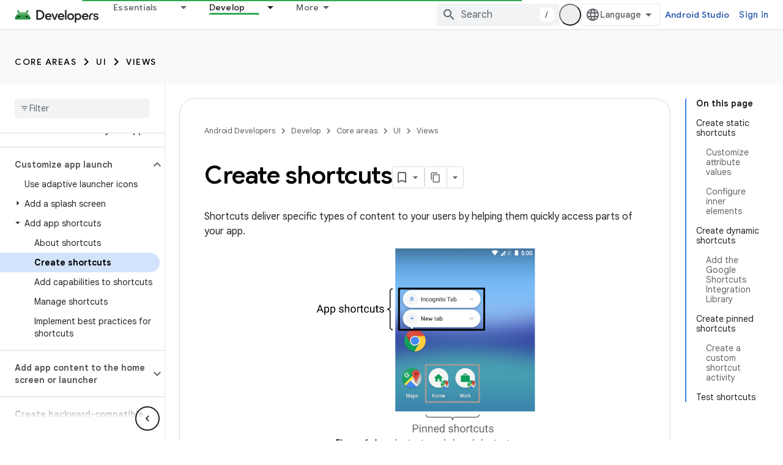

--- FILE ---
content_type: text/html; charset=utf-8
request_url: https://android-dot-devsite-v2-prod.appspot.com/develop/ui/views/launch/shortcuts/creating-shortcuts
body_size: 46248
content:









<!doctype html>
<html 
      lang="en"
      dir="ltr">
  <head>
    <meta name="google-signin-client-id" content="721724668570-nbkv1cfusk7kk4eni4pjvepaus73b13t.apps.googleusercontent.com"><meta name="google-signin-scope"
          content="profile email https://www.googleapis.com/auth/developerprofiles https://www.googleapis.com/auth/developerprofiles.award https://www.googleapis.com/auth/devprofiles.full_control.firstparty"><meta property="og:site_name" content="Android Developers">
    <meta property="og:type" content="website"><meta name="robots" content="noindex"><meta name="theme-color" content="#34a853"><meta charset="utf-8">
    <meta content="IE=Edge" http-equiv="X-UA-Compatible">
    <meta name="viewport" content="width=device-width, initial-scale=1">
    

    <link rel="manifest" href="/_pwa/android/manifest.json"
          crossorigin="use-credentials">
    <link rel="preconnect" href="//www.gstatic.com" crossorigin>
    <link rel="preconnect" href="//fonts.gstatic.com" crossorigin>
    <link rel="preconnect" href="//fonts.googleapis.com" crossorigin>
    <link rel="preconnect" href="//apis.google.com" crossorigin>
    <link rel="preconnect" href="//www.google-analytics.com" crossorigin><link rel="stylesheet" href="//fonts.googleapis.com/css?family=Google+Sans:400,500,600,700|Google+Sans+Text:400,400italic,500,500italic,600,600italic,700,700italic|Roboto+Mono:400,500,700&display=swap">
      <link rel="stylesheet"
            href="//fonts.googleapis.com/css2?family=Material+Icons&family=Material+Symbols+Outlined&display=block"><link rel="stylesheet" href="https://www.gstatic.com/devrel-devsite/prod/v5ecaab6967af5bdfffc1b93fe7d0ad58c271bf9f563243cec25f323a110134f0/android/css/app.css">
      
        <link rel="stylesheet" href="https://www.gstatic.com/devrel-devsite/prod/v5ecaab6967af5bdfffc1b93fe7d0ad58c271bf9f563243cec25f323a110134f0/android/css/dark-theme.css" disabled>
      <link rel="shortcut icon" href="https://www.gstatic.com/devrel-devsite/prod/v5ecaab6967af5bdfffc1b93fe7d0ad58c271bf9f563243cec25f323a110134f0/android/images/favicon.svg">
    <link rel="apple-touch-icon" href="https://www.gstatic.com/devrel-devsite/prod/v5ecaab6967af5bdfffc1b93fe7d0ad58c271bf9f563243cec25f323a110134f0/android/images/touchicon-180.png"><link rel="canonical" href="https://developer.android.com/develop/ui/views/launch/shortcuts/creating-shortcuts">
      <link rel="dns-prefetch" href="//android-dot-devsite-v2-prod.appspot.com"><link rel="search" type="application/opensearchdescription+xml"
            title="Android Developers" href="https://android-dot-devsite-v2-prod.appspot.com/s/opensearch.xml">
      <link rel="alternate" hreflang="en"
          href="https://developer.android.com/develop/ui/views/launch/shortcuts/creating-shortcuts" /><link rel="alternate" hreflang="x-default" href="https://developer.android.com/develop/ui/views/launch/shortcuts/creating-shortcuts" /><link rel="alternate" hreflang="ar"
          href="https://developer.android.com/develop/ui/views/launch/shortcuts/creating-shortcuts?hl=ar" /><link rel="alternate" hreflang="bn"
          href="https://developer.android.com/develop/ui/views/launch/shortcuts/creating-shortcuts?hl=bn" /><link rel="alternate" hreflang="zh-Hans"
          href="https://developer.android.com/develop/ui/views/launch/shortcuts/creating-shortcuts?hl=zh-cn" /><link rel="alternate" hreflang="zh-Hant"
          href="https://developer.android.com/develop/ui/views/launch/shortcuts/creating-shortcuts?hl=zh-tw" /><link rel="alternate" hreflang="fa"
          href="https://developer.android.com/develop/ui/views/launch/shortcuts/creating-shortcuts?hl=fa" /><link rel="alternate" hreflang="fr"
          href="https://developer.android.com/develop/ui/views/launch/shortcuts/creating-shortcuts?hl=fr" /><link rel="alternate" hreflang="de"
          href="https://developer.android.com/develop/ui/views/launch/shortcuts/creating-shortcuts?hl=de" /><link rel="alternate" hreflang="he"
          href="https://developer.android.com/develop/ui/views/launch/shortcuts/creating-shortcuts?hl=he" /><link rel="alternate" hreflang="hi"
          href="https://developer.android.com/develop/ui/views/launch/shortcuts/creating-shortcuts?hl=hi" /><link rel="alternate" hreflang="id"
          href="https://developer.android.com/develop/ui/views/launch/shortcuts/creating-shortcuts?hl=id" /><link rel="alternate" hreflang="it"
          href="https://developer.android.com/develop/ui/views/launch/shortcuts/creating-shortcuts?hl=it" /><link rel="alternate" hreflang="ja"
          href="https://developer.android.com/develop/ui/views/launch/shortcuts/creating-shortcuts?hl=ja" /><link rel="alternate" hreflang="ko"
          href="https://developer.android.com/develop/ui/views/launch/shortcuts/creating-shortcuts?hl=ko" /><link rel="alternate" hreflang="pl"
          href="https://developer.android.com/develop/ui/views/launch/shortcuts/creating-shortcuts?hl=pl" /><link rel="alternate" hreflang="pt-BR"
          href="https://developer.android.com/develop/ui/views/launch/shortcuts/creating-shortcuts?hl=pt-br" /><link rel="alternate" hreflang="ru"
          href="https://developer.android.com/develop/ui/views/launch/shortcuts/creating-shortcuts?hl=ru" /><link rel="alternate" hreflang="es-419"
          href="https://developer.android.com/develop/ui/views/launch/shortcuts/creating-shortcuts?hl=es-419" /><link rel="alternate" hreflang="th"
          href="https://developer.android.com/develop/ui/views/launch/shortcuts/creating-shortcuts?hl=th" /><link rel="alternate" hreflang="tr"
          href="https://developer.android.com/develop/ui/views/launch/shortcuts/creating-shortcuts?hl=tr" /><link rel="alternate" hreflang="vi"
          href="https://developer.android.com/develop/ui/views/launch/shortcuts/creating-shortcuts?hl=vi" /><title>Create shortcuts &nbsp;|&nbsp; Views &nbsp;|&nbsp; Android Developers</title>

<meta property="og:title" content="Create shortcuts &nbsp;|&nbsp; Views &nbsp;|&nbsp; Android Developers"><meta property="og:url" content="https://developer.android.com/develop/ui/views/launch/shortcuts/creating-shortcuts"><meta property="og:image" content="https://developer.android.com/static/images/social/android-developers.png">
  <meta property="og:image:width" content="1200">
  <meta property="og:image:height" content="675"><meta property="og:locale" content="en"><meta name="twitter:card" content="summary_large_image"><script type="application/ld+json">
  {
    "@context": "https://schema.org",
    "@type": "Article",
    
    "headline": "Create shortcuts"
  }
</script><script type="application/ld+json">
  {
    "@context": "https://schema.org",
    "@type": "BreadcrumbList",
    "itemListElement": [{
      "@type": "ListItem",
      "position": 1,
      "name": "Develop",
      "item": "https://developer.android.com/develop"
    },{
      "@type": "ListItem",
      "position": 2,
      "name": "Core areas",
      "item": "https://developer.android.com/develop/core-areas"
    },{
      "@type": "ListItem",
      "position": 3,
      "name": "UI",
      "item": "https://developer.android.com/develop/ui"
    },{
      "@type": "ListItem",
      "position": 4,
      "name": "Views",
      "item": "https://developer.android.com/develop/ui/views/layout/declaring-layout"
    },{
      "@type": "ListItem",
      "position": 5,
      "name": "Create shortcuts",
      "item": "https://developer.android.com/develop/ui/views/launch/shortcuts/creating-shortcuts"
    }]
  }
  </script>
  
  
  
  


    
      <link rel="stylesheet" href="/extras.css"></head>
  <body class="color-scheme--light"
        template="page"
        theme="android-theme"
        type="article"
        
        appearance
        
        layout="docs"
        
        
        
        
        
        display-toc
        pending>
  
    <devsite-progress type="indeterminate" id="app-progress"></devsite-progress>
  
  
    <a href="#main-content" class="skip-link button">
      
      Skip to main content
    </a>
    <section class="devsite-wrapper">
      <devsite-cookie-notification-bar></devsite-cookie-notification-bar><devsite-header role="banner">
  
    





















<div class="devsite-header--inner" data-nosnippet>
  <div class="devsite-top-logo-row-wrapper-wrapper">
    <div class="devsite-top-logo-row-wrapper">
      <div class="devsite-top-logo-row">
        <button type="button" id="devsite-hamburger-menu"
          class="devsite-header-icon-button button-flat material-icons gc-analytics-event"
          data-category="Site-Wide Custom Events"
          data-label="Navigation menu button"
          visually-hidden
          aria-label="Open menu">
        </button>
        
<div class="devsite-product-name-wrapper">

  <a href="/" class="devsite-site-logo-link gc-analytics-event"
   data-category="Site-Wide Custom Events" data-label="Site logo" track-type="globalNav"
   track-name="androidDevelopers" track-metadata-position="nav"
   track-metadata-eventDetail="nav">
  
  <picture>
    
    <source srcset="https://www.gstatic.com/devrel-devsite/prod/v5ecaab6967af5bdfffc1b93fe7d0ad58c271bf9f563243cec25f323a110134f0/android/images/lockup-dark-theme.png"
            media="(prefers-color-scheme: dark)"
            class="devsite-dark-theme">
    
    <img src="https://www.gstatic.com/devrel-devsite/prod/v5ecaab6967af5bdfffc1b93fe7d0ad58c271bf9f563243cec25f323a110134f0/android/images/lockup.png" class="devsite-site-logo" alt="Android Developers">
  </picture>
  
</a>



  
  
  <span class="devsite-product-name">
    <ul class="devsite-breadcrumb-list"
  >
  
  <li class="devsite-breadcrumb-item
             ">
    
    
    
      
      
    
  </li>
  
</ul>
  </span>

</div>
        <div class="devsite-top-logo-row-middle">
          <div class="devsite-header-upper-tabs">
            
              
              
  <devsite-tabs class="upper-tabs">

    <nav class="devsite-tabs-wrapper" aria-label="Upper tabs">
      
        
          <tab class="devsite-dropdown
    devsite-dropdown-full
    
    
    ">
  
    <a href="https://android-dot-devsite-v2-prod.appspot.com/get-started"
    class="devsite-tabs-content gc-analytics-event android-dropdown-tab"
      track-metadata-eventdetail="https://android-dot-devsite-v2-prod.appspot.com/get-started"
    
       track-type="nav"
       track-metadata-position="nav - essentials"
       track-metadata-module="primary nav"
       
       
         
           data-category="Site-Wide Custom Events"
         
           data-label="Tab: Essentials"
         
           track-name="essentials"
         
       >
    Essentials
  
    </a>
    
      <button
         aria-haspopup="menu"
         aria-expanded="false"
         aria-label="Dropdown menu for Essentials"
         track-type="nav"
         track-metadata-eventdetail="https://android-dot-devsite-v2-prod.appspot.com/get-started"
         track-metadata-position="nav - essentials"
         track-metadata-module="primary nav"
         
          
            data-category="Site-Wide Custom Events"
          
            data-label="Tab: Essentials"
          
            track-name="essentials"
          
        
         class="devsite-tabs-dropdown-toggle devsite-icon devsite-icon-arrow-drop-down"></button>
    
  
  <div class="devsite-tabs-dropdown" role="menu" aria-label="submenu" hidden>
    
    <div class="devsite-tabs-dropdown-content">
      
        <div class="devsite-tabs-dropdown-column
                    android-dropdown android-dropdown-primary android-dropdown-ai">
          
            <ul class="devsite-tabs-dropdown-section
                       ">
              
                <li class="devsite-nav-title" role="heading" tooltip>Build AI experiences</li>
              
              
                <li class="devsite-nav-description">Build AI-powered Android apps with Gemini APIs and more.
</li>
              
              
                <li class="devsite-nav-item">
                  <a href="https://android-dot-devsite-v2-prod.appspot.com/ai"
                    
                     track-type="nav"
                     track-metadata-eventdetail="https://android-dot-devsite-v2-prod.appspot.com/ai"
                     track-metadata-position="nav - essentials"
                     track-metadata-module="tertiary nav"
                     
                       track-metadata-module_headline="build ai experiences"
                     
                     tooltip
                  
                    
                     class="button button-primary"
                    
                  >
                    
                    <div class="devsite-nav-item-title">
                      Get started
                    </div>
                    
                  </a>
                </li>
              
            </ul>
          
        </div>
      
        <div class="devsite-tabs-dropdown-column
                    android-dropdown">
          
            <ul class="devsite-tabs-dropdown-section
                       android-dropdown-section-icon android-dropdown-section-icon-launch">
              
                <li class="devsite-nav-title" role="heading" tooltip>Get started</li>
              
              
                <li class="devsite-nav-description">Start by creating your first app. Go deeper with our training courses or explore app development on your own.
</li>
              
              
                <li class="devsite-nav-item">
                  <a href="https://android-dot-devsite-v2-prod.appspot.com/get-started/overview"
                    
                     track-type="nav"
                     track-metadata-eventdetail="https://android-dot-devsite-v2-prod.appspot.com/get-started/overview"
                     track-metadata-position="nav - essentials"
                     track-metadata-module="tertiary nav"
                     
                       track-metadata-module_headline="get started"
                     
                     tooltip
                  >
                    
                    <div class="devsite-nav-item-title">
                      Hello world
                    </div>
                    
                  </a>
                </li>
              
                <li class="devsite-nav-item">
                  <a href="https://android-dot-devsite-v2-prod.appspot.com/courses"
                    
                     track-type="nav"
                     track-metadata-eventdetail="https://android-dot-devsite-v2-prod.appspot.com/courses"
                     track-metadata-position="nav - essentials"
                     track-metadata-module="tertiary nav"
                     
                       track-metadata-module_headline="get started"
                     
                     tooltip
                  >
                    
                    <div class="devsite-nav-item-title">
                      Training courses
                    </div>
                    
                  </a>
                </li>
              
                <li class="devsite-nav-item">
                  <a href="https://android-dot-devsite-v2-prod.appspot.com/get-started/codelabs"
                    
                     track-type="nav"
                     track-metadata-eventdetail="https://android-dot-devsite-v2-prod.appspot.com/get-started/codelabs"
                     track-metadata-position="nav - essentials"
                     track-metadata-module="tertiary nav"
                     
                       track-metadata-module_headline="get started"
                     
                     tooltip
                  >
                    
                    <div class="devsite-nav-item-title">
                      Tutorials
                    </div>
                    
                  </a>
                </li>
              
                <li class="devsite-nav-item">
                  <a href="https://android-dot-devsite-v2-prod.appspot.com/develop/ui/compose/adopt"
                    
                     track-type="nav"
                     track-metadata-eventdetail="https://android-dot-devsite-v2-prod.appspot.com/develop/ui/compose/adopt"
                     track-metadata-position="nav - essentials"
                     track-metadata-module="tertiary nav"
                     
                       track-metadata-module_headline="get started"
                     
                     tooltip
                  >
                    
                    <div class="devsite-nav-item-title">
                      Compose for teams
                    </div>
                    
                  </a>
                </li>
              
                <li class="devsite-nav-item">
                  <a href="https://android-dot-devsite-v2-prod.appspot.com/kotlin"
                    
                     track-type="nav"
                     track-metadata-eventdetail="https://android-dot-devsite-v2-prod.appspot.com/kotlin"
                     track-metadata-position="nav - essentials"
                     track-metadata-module="tertiary nav"
                     
                       track-metadata-module_headline="get started"
                     
                     tooltip
                  >
                    
                    <div class="devsite-nav-item-title">
                      Kotlin for Android
                    </div>
                    
                  </a>
                </li>
              
                <li class="devsite-nav-item">
                  <a href="https://play.google.com/console/about/guides/play-commerce/"
                    
                     track-type="nav"
                     track-metadata-eventdetail="https://play.google.com/console/about/guides/play-commerce/"
                     track-metadata-position="nav - essentials"
                     track-metadata-module="tertiary nav"
                     
                       track-metadata-module_headline="get started"
                     
                     tooltip
                  >
                    
                    <div class="devsite-nav-item-title">
                      Monetization with Play ↗️
                    </div>
                    
                  </a>
                </li>
              
                <li class="devsite-nav-item">
                  <a href="https://android-dot-devsite-v2-prod.appspot.com/developer-verification"
                    
                     track-type="nav"
                     track-metadata-eventdetail="https://android-dot-devsite-v2-prod.appspot.com/developer-verification"
                     track-metadata-position="nav - essentials"
                     track-metadata-module="tertiary nav"
                     
                       track-metadata-module_headline="get started"
                     
                     tooltip
                  >
                    
                    <div class="devsite-nav-item-title">
                      Android Developer Verification
                    </div>
                    
                  </a>
                </li>
              
            </ul>
          
        </div>
      
        <div class="devsite-tabs-dropdown-column
                    android-dropdown">
          
            <ul class="devsite-tabs-dropdown-section
                       android-dropdown-section-icon android-dropdown-section-icon-multiple-screens">
              
                <li class="devsite-nav-title" role="heading" tooltip>Extend by device</li>
              
              
                <li class="devsite-nav-description">Build apps that give your users seamless experiences from phones to tablets, watches, headsets, and more.
</li>
              
              
                <li class="devsite-nav-item">
                  <a href="https://android-dot-devsite-v2-prod.appspot.com/adaptive-apps"
                    
                     track-type="nav"
                     track-metadata-eventdetail="https://android-dot-devsite-v2-prod.appspot.com/adaptive-apps"
                     track-metadata-position="nav - essentials"
                     track-metadata-module="tertiary nav"
                     
                       track-metadata-module_headline="extend by device"
                     
                     tooltip
                  >
                    
                    <div class="devsite-nav-item-title">
                      Adaptive apps
                    </div>
                    
                  </a>
                </li>
              
                <li class="devsite-nav-item">
                  <a href="https://android-dot-devsite-v2-prod.appspot.com/xr"
                    
                     track-type="nav"
                     track-metadata-eventdetail="https://android-dot-devsite-v2-prod.appspot.com/xr"
                     track-metadata-position="nav - essentials"
                     track-metadata-module="tertiary nav"
                     
                       track-metadata-module_headline="extend by device"
                     
                     tooltip
                  >
                    
                    <div class="devsite-nav-item-title">
                      Android XR
                    </div>
                    
                  </a>
                </li>
              
                <li class="devsite-nav-item">
                  <a href="https://android-dot-devsite-v2-prod.appspot.com/wear"
                    
                     track-type="nav"
                     track-metadata-eventdetail="https://android-dot-devsite-v2-prod.appspot.com/wear"
                     track-metadata-position="nav - essentials"
                     track-metadata-module="tertiary nav"
                     
                       track-metadata-module_headline="extend by device"
                     
                     tooltip
                  >
                    
                    <div class="devsite-nav-item-title">
                      Wear OS
                    </div>
                    
                  </a>
                </li>
              
                <li class="devsite-nav-item">
                  <a href="https://android-dot-devsite-v2-prod.appspot.com/cars"
                    
                     track-type="nav"
                     track-metadata-eventdetail="https://android-dot-devsite-v2-prod.appspot.com/cars"
                     track-metadata-position="nav - essentials"
                     track-metadata-module="tertiary nav"
                     
                       track-metadata-module_headline="extend by device"
                     
                     tooltip
                  >
                    
                    <div class="devsite-nav-item-title">
                      Android for Cars
                    </div>
                    
                  </a>
                </li>
              
                <li class="devsite-nav-item">
                  <a href="https://android-dot-devsite-v2-prod.appspot.com/tv"
                    
                     track-type="nav"
                     track-metadata-eventdetail="https://android-dot-devsite-v2-prod.appspot.com/tv"
                     track-metadata-position="nav - essentials"
                     track-metadata-module="tertiary nav"
                     
                       track-metadata-module_headline="extend by device"
                     
                     tooltip
                  >
                    
                    <div class="devsite-nav-item-title">
                      Android TV
                    </div>
                    
                  </a>
                </li>
              
                <li class="devsite-nav-item">
                  <a href="https://android-dot-devsite-v2-prod.appspot.com/chrome-os"
                    
                     track-type="nav"
                     track-metadata-eventdetail="https://android-dot-devsite-v2-prod.appspot.com/chrome-os"
                     track-metadata-position="nav - essentials"
                     track-metadata-module="tertiary nav"
                     
                       track-metadata-module_headline="extend by device"
                     
                     tooltip
                  >
                    
                    <div class="devsite-nav-item-title">
                      ChromeOS
                    </div>
                    
                  </a>
                </li>
              
            </ul>
          
        </div>
      
        <div class="devsite-tabs-dropdown-column
                    android-dropdown">
          
            <ul class="devsite-tabs-dropdown-section
                       android-dropdown-section-icon android-dropdown-section-icon-platform">
              
                <li class="devsite-nav-title" role="heading" tooltip>Build by category</li>
              
              
                <li class="devsite-nav-description">Learn to build for your use case by following Google&#39;s prescriptive and opinionated guidance.
</li>
              
              
                <li class="devsite-nav-item">
                  <a href="https://android-dot-devsite-v2-prod.appspot.com/games"
                    
                     track-type="nav"
                     track-metadata-eventdetail="https://android-dot-devsite-v2-prod.appspot.com/games"
                     track-metadata-position="nav - essentials"
                     track-metadata-module="tertiary nav"
                     
                       track-metadata-module_headline="build by category"
                     
                     tooltip
                  >
                    
                    <div class="devsite-nav-item-title">
                      Games
                    </div>
                    
                  </a>
                </li>
              
                <li class="devsite-nav-item">
                  <a href="https://android-dot-devsite-v2-prod.appspot.com/media"
                    
                     track-type="nav"
                     track-metadata-eventdetail="https://android-dot-devsite-v2-prod.appspot.com/media"
                     track-metadata-position="nav - essentials"
                     track-metadata-module="tertiary nav"
                     
                       track-metadata-module_headline="build by category"
                     
                     tooltip
                  >
                    
                    <div class="devsite-nav-item-title">
                      Camera & media
                    </div>
                    
                  </a>
                </li>
              
                <li class="devsite-nav-item">
                  <a href="https://android-dot-devsite-v2-prod.appspot.com/social-and-messaging"
                    
                     track-type="nav"
                     track-metadata-eventdetail="https://android-dot-devsite-v2-prod.appspot.com/social-and-messaging"
                     track-metadata-position="nav - essentials"
                     track-metadata-module="tertiary nav"
                     
                       track-metadata-module_headline="build by category"
                     
                     tooltip
                  >
                    
                    <div class="devsite-nav-item-title">
                      Social & messaging
                    </div>
                    
                  </a>
                </li>
              
                <li class="devsite-nav-item">
                  <a href="https://android-dot-devsite-v2-prod.appspot.com/health-and-fitness"
                    
                     track-type="nav"
                     track-metadata-eventdetail="https://android-dot-devsite-v2-prod.appspot.com/health-and-fitness"
                     track-metadata-position="nav - essentials"
                     track-metadata-module="tertiary nav"
                     
                       track-metadata-module_headline="build by category"
                     
                     tooltip
                  >
                    
                    <div class="devsite-nav-item-title">
                      Health & fitness
                    </div>
                    
                  </a>
                </li>
              
                <li class="devsite-nav-item">
                  <a href="https://android-dot-devsite-v2-prod.appspot.com/productivity"
                    
                     track-type="nav"
                     track-metadata-eventdetail="https://android-dot-devsite-v2-prod.appspot.com/productivity"
                     track-metadata-position="nav - essentials"
                     track-metadata-module="tertiary nav"
                     
                       track-metadata-module_headline="build by category"
                     
                     tooltip
                  >
                    
                    <div class="devsite-nav-item-title">
                      Productivity
                    </div>
                    
                  </a>
                </li>
              
                <li class="devsite-nav-item">
                  <a href="https://android-dot-devsite-v2-prod.appspot.com/work/overview"
                    
                     track-type="nav"
                     track-metadata-eventdetail="https://android-dot-devsite-v2-prod.appspot.com/work/overview"
                     track-metadata-position="nav - essentials"
                     track-metadata-module="tertiary nav"
                     
                       track-metadata-module_headline="build by category"
                     
                     tooltip
                  >
                    
                    <div class="devsite-nav-item-title">
                      Enterprise apps
                    </div>
                    
                  </a>
                </li>
              
            </ul>
          
        </div>
      
        <div class="devsite-tabs-dropdown-column
                    android-dropdown">
          
            <ul class="devsite-tabs-dropdown-section
                       android-dropdown-section-icon android-dropdown-section-icon-stars">
              
                <li class="devsite-nav-title" role="heading" tooltip>Get the latest</li>
              
              
                <li class="devsite-nav-description">Stay in touch with the latest releases throughout the year, join our preview programs, and give us your feedback.
</li>
              
              
                <li class="devsite-nav-item">
                  <a href="https://android-dot-devsite-v2-prod.appspot.com/latest-updates"
                    
                     track-type="nav"
                     track-metadata-eventdetail="https://android-dot-devsite-v2-prod.appspot.com/latest-updates"
                     track-metadata-position="nav - essentials"
                     track-metadata-module="tertiary nav"
                     
                       track-metadata-module_headline="get the latest"
                     
                     tooltip
                  >
                    
                    <div class="devsite-nav-item-title">
                      Latest updates
                    </div>
                    
                  </a>
                </li>
              
                <li class="devsite-nav-item">
                  <a href="https://android-dot-devsite-v2-prod.appspot.com/latest-updates/experimental"
                    
                     track-type="nav"
                     track-metadata-eventdetail="https://android-dot-devsite-v2-prod.appspot.com/latest-updates/experimental"
                     track-metadata-position="nav - essentials"
                     track-metadata-module="tertiary nav"
                     
                       track-metadata-module_headline="get the latest"
                     
                     tooltip
                  >
                    
                    <div class="devsite-nav-item-title">
                      Experimental updates
                    </div>
                    
                  </a>
                </li>
              
                <li class="devsite-nav-item">
                  <a href="https://android-dot-devsite-v2-prod.appspot.com/studio/preview"
                    
                     track-type="nav"
                     track-metadata-eventdetail="https://android-dot-devsite-v2-prod.appspot.com/studio/preview"
                     track-metadata-position="nav - essentials"
                     track-metadata-module="tertiary nav"
                     
                       track-metadata-module_headline="get the latest"
                     
                     tooltip
                  >
                    
                    <div class="devsite-nav-item-title">
                      Android Studio preview
                    </div>
                    
                  </a>
                </li>
              
                <li class="devsite-nav-item">
                  <a href="https://android-dot-devsite-v2-prod.appspot.com/jetpack/androidx/versions"
                    
                     track-type="nav"
                     track-metadata-eventdetail="https://android-dot-devsite-v2-prod.appspot.com/jetpack/androidx/versions"
                     track-metadata-position="nav - essentials"
                     track-metadata-module="tertiary nav"
                     
                       track-metadata-module_headline="get the latest"
                     
                     tooltip
                  >
                    
                    <div class="devsite-nav-item-title">
                      Jetpack & Compose libraries
                    </div>
                    
                  </a>
                </li>
              
                <li class="devsite-nav-item">
                  <a href="https://android-dot-devsite-v2-prod.appspot.com/training/wearables/versions/latest"
                    
                     track-type="nav"
                     track-metadata-eventdetail="https://android-dot-devsite-v2-prod.appspot.com/training/wearables/versions/latest"
                     track-metadata-position="nav - essentials"
                     track-metadata-module="tertiary nav"
                     
                       track-metadata-module_headline="get the latest"
                     
                     tooltip
                  >
                    
                    <div class="devsite-nav-item-title">
                      Wear OS releases
                    </div>
                    
                  </a>
                </li>
              
                <li class="devsite-nav-item">
                  <a href="https://android-dot-devsite-v2-prod.appspot.com/design-for-safety/privacy-sandbox"
                    
                     track-type="nav"
                     track-metadata-eventdetail="https://android-dot-devsite-v2-prod.appspot.com/design-for-safety/privacy-sandbox"
                     track-metadata-position="nav - essentials"
                     track-metadata-module="tertiary nav"
                     
                       track-metadata-module_headline="get the latest"
                     
                     tooltip
                  >
                    
                    <div class="devsite-nav-item-title">
                      Privacy Sandbox ↗️
                    </div>
                    
                  </a>
                </li>
              
            </ul>
          
        </div>
      
    </div>
  </div>
</tab>
        
      
        
          <tab class="devsite-dropdown
    devsite-dropdown-full
    
    
    ">
  
    <a href="https://android-dot-devsite-v2-prod.appspot.com/design"
    class="devsite-tabs-content gc-analytics-event android-dropdown-tab"
      track-metadata-eventdetail="https://android-dot-devsite-v2-prod.appspot.com/design"
    
       track-type="nav"
       track-metadata-position="nav - design &amp; plan"
       track-metadata-module="primary nav"
       
       
         
           data-category="Site-Wide Custom Events"
         
           data-label="Tab: Design &amp; Plan"
         
           track-name="design &amp; plan"
         
       >
    Design &amp; Plan
  
    </a>
    
      <button
         aria-haspopup="menu"
         aria-expanded="false"
         aria-label="Dropdown menu for Design &amp; Plan"
         track-type="nav"
         track-metadata-eventdetail="https://android-dot-devsite-v2-prod.appspot.com/design"
         track-metadata-position="nav - design &amp; plan"
         track-metadata-module="primary nav"
         
          
            data-category="Site-Wide Custom Events"
          
            data-label="Tab: Design &amp; Plan"
          
            track-name="design &amp; plan"
          
        
         class="devsite-tabs-dropdown-toggle devsite-icon devsite-icon-arrow-drop-down"></button>
    
  
  <div class="devsite-tabs-dropdown" role="menu" aria-label="submenu" hidden>
    
    <div class="devsite-tabs-dropdown-content">
      
        <div class="devsite-tabs-dropdown-column
                    android-dropdown android-dropdown-primary android-dropdown-mad">
          
            <ul class="devsite-tabs-dropdown-section
                       ">
              
                <li class="devsite-nav-title" role="heading" tooltip>Excellent Experiences</li>
              
              
                <li class="devsite-nav-description">Build the best experiences for your best users.
</li>
              
              
                <li class="devsite-nav-item">
                  <a href="https://android-dot-devsite-v2-prod.appspot.com/quality/excellent"
                    
                     track-type="nav"
                     track-metadata-eventdetail="https://android-dot-devsite-v2-prod.appspot.com/quality/excellent"
                     track-metadata-position="nav - design &amp; plan"
                     track-metadata-module="tertiary nav"
                     
                       track-metadata-module_headline="excellent experiences"
                     
                     tooltip
                  
                    
                     class="button button-primary"
                    
                  >
                    
                    <div class="devsite-nav-item-title">
                      Learn more
                    </div>
                    
                  </a>
                </li>
              
            </ul>
          
        </div>
      
        <div class="devsite-tabs-dropdown-column
                    android-dropdown">
          
            <ul class="devsite-tabs-dropdown-section
                       android-dropdown-section-icon android-dropdown-section-icon-layout">
              
                <li class="devsite-nav-title" role="heading" tooltip>UI Design</li>
              
              
                <li class="devsite-nav-description">Design a beautiful user interface using Android best practices.</li>
              
              
                <li class="devsite-nav-item">
                  <a href="https://android-dot-devsite-v2-prod.appspot.com/design/ui"
                    
                     track-type="nav"
                     track-metadata-eventdetail="https://android-dot-devsite-v2-prod.appspot.com/design/ui"
                     track-metadata-position="nav - design &amp; plan"
                     track-metadata-module="tertiary nav"
                     
                       track-metadata-module_headline="ui design"
                     
                     tooltip
                  >
                    
                    <div class="devsite-nav-item-title">
                      Design for Android
                    </div>
                    
                  </a>
                </li>
              
                <li class="devsite-nav-item">
                  <a href="https://android-dot-devsite-v2-prod.appspot.com/design/ui/mobile"
                    
                     track-type="nav"
                     track-metadata-eventdetail="https://android-dot-devsite-v2-prod.appspot.com/design/ui/mobile"
                     track-metadata-position="nav - design &amp; plan"
                     track-metadata-module="tertiary nav"
                     
                       track-metadata-module_headline="ui design"
                     
                     tooltip
                  >
                    
                    <div class="devsite-nav-item-title">
                      Mobile
                    </div>
                    
                  </a>
                </li>
              
                <li class="devsite-nav-item">
                  <a href="https://android-dot-devsite-v2-prod.appspot.com/design/ui/large-screens"
                    
                     track-type="nav"
                     track-metadata-eventdetail="https://android-dot-devsite-v2-prod.appspot.com/design/ui/large-screens"
                     track-metadata-position="nav - design &amp; plan"
                     track-metadata-module="tertiary nav"
                     
                       track-metadata-module_headline="ui design"
                     
                     tooltip
                  >
                    
                    <div class="devsite-nav-item-title">
                      Adaptive UI
                    </div>
                    
                  </a>
                </li>
              
                <li class="devsite-nav-item">
                  <a href="https://android-dot-devsite-v2-prod.appspot.com/design/ui/xr"
                    
                     track-type="nav"
                     track-metadata-eventdetail="https://android-dot-devsite-v2-prod.appspot.com/design/ui/xr"
                     track-metadata-position="nav - design &amp; plan"
                     track-metadata-module="tertiary nav"
                     
                       track-metadata-module_headline="ui design"
                     
                     tooltip
                  >
                    
                    <div class="devsite-nav-item-title">
                      XR Headsets & XR Glasses
                    </div>
                    
                  </a>
                </li>
              
                <li class="devsite-nav-item">
                  <a href="https://android-dot-devsite-v2-prod.appspot.com/design/ui/ai-glasses"
                    
                     track-type="nav"
                     track-metadata-eventdetail="https://android-dot-devsite-v2-prod.appspot.com/design/ui/ai-glasses"
                     track-metadata-position="nav - design &amp; plan"
                     track-metadata-module="tertiary nav"
                     
                       track-metadata-module_headline="ui design"
                     
                     tooltip
                  >
                    
                    <div class="devsite-nav-item-title">
                      AI Glasses
                    </div>
                    
                  </a>
                </li>
              
                <li class="devsite-nav-item">
                  <a href="https://android-dot-devsite-v2-prod.appspot.com/design/ui/widget"
                    
                     track-type="nav"
                     track-metadata-eventdetail="https://android-dot-devsite-v2-prod.appspot.com/design/ui/widget"
                     track-metadata-position="nav - design &amp; plan"
                     track-metadata-module="tertiary nav"
                     
                       track-metadata-module_headline="ui design"
                     
                     tooltip
                  >
                    
                    <div class="devsite-nav-item-title">
                      Widgets
                    </div>
                    
                  </a>
                </li>
              
                <li class="devsite-nav-item">
                  <a href="https://android-dot-devsite-v2-prod.appspot.com/design/ui/wear"
                    
                     track-type="nav"
                     track-metadata-eventdetail="https://android-dot-devsite-v2-prod.appspot.com/design/ui/wear"
                     track-metadata-position="nav - design &amp; plan"
                     track-metadata-module="tertiary nav"
                     
                       track-metadata-module_headline="ui design"
                     
                     tooltip
                  >
                    
                    <div class="devsite-nav-item-title">
                      Wear OS
                    </div>
                    
                  </a>
                </li>
              
                <li class="devsite-nav-item">
                  <a href="https://android-dot-devsite-v2-prod.appspot.com/design/ui/tv"
                    
                     track-type="nav"
                     track-metadata-eventdetail="https://android-dot-devsite-v2-prod.appspot.com/design/ui/tv"
                     track-metadata-position="nav - design &amp; plan"
                     track-metadata-module="tertiary nav"
                     
                       track-metadata-module_headline="ui design"
                     
                     tooltip
                  >
                    
                    <div class="devsite-nav-item-title">
                      Android TV
                    </div>
                    
                  </a>
                </li>
              
                <li class="devsite-nav-item">
                  <a href="https://android-dot-devsite-v2-prod.appspot.com/design/ui/cars"
                    
                     track-type="nav"
                     track-metadata-eventdetail="https://android-dot-devsite-v2-prod.appspot.com/design/ui/cars"
                     track-metadata-position="nav - design &amp; plan"
                     track-metadata-module="tertiary nav"
                     
                       track-metadata-module_headline="ui design"
                     
                     tooltip
                  >
                    
                    <div class="devsite-nav-item-title">
                      Android for Cars
                    </div>
                    
                  </a>
                </li>
              
            </ul>
          
        </div>
      
        <div class="devsite-tabs-dropdown-column
                    android-dropdown">
          
            <ul class="devsite-tabs-dropdown-section
                       android-dropdown-section-icon android-dropdown-section-icon-design">
              
                <li class="devsite-nav-title" role="heading" tooltip>Architecture</li>
              
              
                <li class="devsite-nav-description">Design robust, testable, and maintainable app logic and services.</li>
              
              
                <li class="devsite-nav-item">
                  <a href="https://android-dot-devsite-v2-prod.appspot.com/topic/architecture/intro"
                    
                     track-type="nav"
                     track-metadata-eventdetail="https://android-dot-devsite-v2-prod.appspot.com/topic/architecture/intro"
                     track-metadata-position="nav - design &amp; plan"
                     track-metadata-module="tertiary nav"
                     
                       track-metadata-module_headline="architecture"
                     
                     tooltip
                  >
                    
                    <div class="devsite-nav-item-title">
                      Introduction
                    </div>
                    
                  </a>
                </li>
              
                <li class="devsite-nav-item">
                  <a href="https://android-dot-devsite-v2-prod.appspot.com/topic/libraries/view-binding"
                    
                     track-type="nav"
                     track-metadata-eventdetail="https://android-dot-devsite-v2-prod.appspot.com/topic/libraries/view-binding"
                     track-metadata-position="nav - design &amp; plan"
                     track-metadata-module="tertiary nav"
                     
                       track-metadata-module_headline="architecture"
                     
                     tooltip
                  >
                    
                    <div class="devsite-nav-item-title">
                      Libraries
                    </div>
                    
                  </a>
                </li>
              
                <li class="devsite-nav-item">
                  <a href="https://android-dot-devsite-v2-prod.appspot.com/guide/navigation/navigation-principles"
                    
                     track-type="nav"
                     track-metadata-eventdetail="https://android-dot-devsite-v2-prod.appspot.com/guide/navigation/navigation-principles"
                     track-metadata-position="nav - design &amp; plan"
                     track-metadata-module="tertiary nav"
                     
                       track-metadata-module_headline="architecture"
                     
                     tooltip
                  >
                    
                    <div class="devsite-nav-item-title">
                      Navigation
                    </div>
                    
                  </a>
                </li>
              
                <li class="devsite-nav-item">
                  <a href="https://android-dot-devsite-v2-prod.appspot.com/topic/modularization"
                    
                     track-type="nav"
                     track-metadata-eventdetail="https://android-dot-devsite-v2-prod.appspot.com/topic/modularization"
                     track-metadata-position="nav - design &amp; plan"
                     track-metadata-module="tertiary nav"
                     
                       track-metadata-module_headline="architecture"
                     
                     tooltip
                  >
                    
                    <div class="devsite-nav-item-title">
                      Modularization
                    </div>
                    
                  </a>
                </li>
              
                <li class="devsite-nav-item">
                  <a href="https://android-dot-devsite-v2-prod.appspot.com/training/testing/fundamentals"
                    
                     track-type="nav"
                     track-metadata-eventdetail="https://android-dot-devsite-v2-prod.appspot.com/training/testing/fundamentals"
                     track-metadata-position="nav - design &amp; plan"
                     track-metadata-module="tertiary nav"
                     
                       track-metadata-module_headline="architecture"
                     
                     tooltip
                  >
                    
                    <div class="devsite-nav-item-title">
                      Testing
                    </div>
                    
                  </a>
                </li>
              
                <li class="devsite-nav-item">
                  <a href="https://android-dot-devsite-v2-prod.appspot.com/kotlin/multiplatform"
                    
                     track-type="nav"
                     track-metadata-eventdetail="https://android-dot-devsite-v2-prod.appspot.com/kotlin/multiplatform"
                     track-metadata-position="nav - design &amp; plan"
                     track-metadata-module="tertiary nav"
                     
                       track-metadata-module_headline="architecture"
                     
                     tooltip
                  >
                    
                    <div class="devsite-nav-item-title">
                      Kotlin Multiplatform
                    </div>
                    
                  </a>
                </li>
              
            </ul>
          
        </div>
      
        <div class="devsite-tabs-dropdown-column
                    android-dropdown">
          
            <ul class="devsite-tabs-dropdown-section
                       android-dropdown-section-icon android-dropdown-section-icon-vitals">
              
                <li class="devsite-nav-title" role="heading" tooltip>Quality</li>
              
              
                <li class="devsite-nav-description">Plan for app quality and align with Play store guidelines.</li>
              
              
                <li class="devsite-nav-item">
                  <a href="https://android-dot-devsite-v2-prod.appspot.com/quality"
                    
                     track-type="nav"
                     track-metadata-eventdetail="https://android-dot-devsite-v2-prod.appspot.com/quality"
                     track-metadata-position="nav - design &amp; plan"
                     track-metadata-module="tertiary nav"
                     
                       track-metadata-module_headline="quality"
                     
                     tooltip
                  >
                    
                    <div class="devsite-nav-item-title">
                      Overview
                    </div>
                    
                  </a>
                </li>
              
                <li class="devsite-nav-item">
                  <a href="https://android-dot-devsite-v2-prod.appspot.com/quality/core-value"
                    
                     track-type="nav"
                     track-metadata-eventdetail="https://android-dot-devsite-v2-prod.appspot.com/quality/core-value"
                     track-metadata-position="nav - design &amp; plan"
                     track-metadata-module="tertiary nav"
                     
                       track-metadata-module_headline="quality"
                     
                     tooltip
                  >
                    
                    <div class="devsite-nav-item-title">
                      Core value
                    </div>
                    
                  </a>
                </li>
              
                <li class="devsite-nav-item">
                  <a href="https://android-dot-devsite-v2-prod.appspot.com/quality/user-experience"
                    
                     track-type="nav"
                     track-metadata-eventdetail="https://android-dot-devsite-v2-prod.appspot.com/quality/user-experience"
                     track-metadata-position="nav - design &amp; plan"
                     track-metadata-module="tertiary nav"
                     
                       track-metadata-module_headline="quality"
                     
                     tooltip
                  >
                    
                    <div class="devsite-nav-item-title">
                      User experience
                    </div>
                    
                  </a>
                </li>
              
                <li class="devsite-nav-item">
                  <a href="https://android-dot-devsite-v2-prod.appspot.com/guide/topics/ui/accessibility"
                    
                     track-type="nav"
                     track-metadata-eventdetail="https://android-dot-devsite-v2-prod.appspot.com/guide/topics/ui/accessibility"
                     track-metadata-position="nav - design &amp; plan"
                     track-metadata-module="tertiary nav"
                     
                       track-metadata-module_headline="quality"
                     
                     tooltip
                  >
                    
                    <div class="devsite-nav-item-title">
                      Accessibility
                    </div>
                    
                  </a>
                </li>
              
                <li class="devsite-nav-item">
                  <a href="https://android-dot-devsite-v2-prod.appspot.com/quality/technical"
                    
                     track-type="nav"
                     track-metadata-eventdetail="https://android-dot-devsite-v2-prod.appspot.com/quality/technical"
                     track-metadata-position="nav - design &amp; plan"
                     track-metadata-module="tertiary nav"
                     
                       track-metadata-module_headline="quality"
                     
                     tooltip
                  >
                    
                    <div class="devsite-nav-item-title">
                      Technical quality
                    </div>
                    
                  </a>
                </li>
              
                <li class="devsite-nav-item">
                  <a href="https://android-dot-devsite-v2-prod.appspot.com/quality/excellent"
                    
                     track-type="nav"
                     track-metadata-eventdetail="https://android-dot-devsite-v2-prod.appspot.com/quality/excellent"
                     track-metadata-position="nav - design &amp; plan"
                     track-metadata-module="tertiary nav"
                     
                       track-metadata-module_headline="quality"
                     
                     tooltip
                  >
                    
                    <div class="devsite-nav-item-title">
                      Excellent Experiences
                    </div>
                    
                  </a>
                </li>
              
            </ul>
          
        </div>
      
        <div class="devsite-tabs-dropdown-column
                    android-dropdown">
          
            <ul class="devsite-tabs-dropdown-section
                       android-dropdown-section-icon android-dropdown-section-icon-security-2">
              
                <li class="devsite-nav-title" role="heading" tooltip>Security</li>
              
              
                <li class="devsite-nav-description">Safeguard users against threats and ensure a secure Android experience.</li>
              
              
                <li class="devsite-nav-item">
                  <a href="https://android-dot-devsite-v2-prod.appspot.com/security"
                    
                     track-type="nav"
                     track-metadata-eventdetail="https://android-dot-devsite-v2-prod.appspot.com/security"
                     track-metadata-position="nav - design &amp; plan"
                     track-metadata-module="tertiary nav"
                     
                       track-metadata-module_headline="security"
                     
                     tooltip
                  >
                    
                    <div class="devsite-nav-item-title">
                      Overview
                    </div>
                    
                  </a>
                </li>
              
                <li class="devsite-nav-item">
                  <a href="https://android-dot-devsite-v2-prod.appspot.com/privacy"
                    
                     track-type="nav"
                     track-metadata-eventdetail="https://android-dot-devsite-v2-prod.appspot.com/privacy"
                     track-metadata-position="nav - design &amp; plan"
                     track-metadata-module="tertiary nav"
                     
                       track-metadata-module_headline="security"
                     
                     tooltip
                  >
                    
                    <div class="devsite-nav-item-title">
                      Privacy
                    </div>
                    
                  </a>
                </li>
              
                <li class="devsite-nav-item">
                  <a href="https://android-dot-devsite-v2-prod.appspot.com/privacy#app-permissions"
                    
                     track-type="nav"
                     track-metadata-eventdetail="https://android-dot-devsite-v2-prod.appspot.com/privacy#app-permissions"
                     track-metadata-position="nav - design &amp; plan"
                     track-metadata-module="tertiary nav"
                     
                       track-metadata-module_headline="security"
                     
                     tooltip
                  >
                    
                    <div class="devsite-nav-item-title">
                      Permissions
                    </div>
                    
                  </a>
                </li>
              
                <li class="devsite-nav-item">
                  <a href="https://android-dot-devsite-v2-prod.appspot.com/identity"
                    
                     track-type="nav"
                     track-metadata-eventdetail="https://android-dot-devsite-v2-prod.appspot.com/identity"
                     track-metadata-position="nav - design &amp; plan"
                     track-metadata-module="tertiary nav"
                     
                       track-metadata-module_headline="security"
                     
                     tooltip
                  >
                    
                    <div class="devsite-nav-item-title">
                      Identity
                    </div>
                    
                  </a>
                </li>
              
                <li class="devsite-nav-item">
                  <a href="https://android-dot-devsite-v2-prod.appspot.com/security/fraud-prevention"
                    
                     track-type="nav"
                     track-metadata-eventdetail="https://android-dot-devsite-v2-prod.appspot.com/security/fraud-prevention"
                     track-metadata-position="nav - design &amp; plan"
                     track-metadata-module="tertiary nav"
                     
                       track-metadata-module_headline="security"
                     
                     tooltip
                  >
                    
                    <div class="devsite-nav-item-title">
                      Fraud prevention
                    </div>
                    
                  </a>
                </li>
              
            </ul>
          
        </div>
      
    </div>
  </div>
</tab>
        
      
        
          <tab class="devsite-dropdown
    devsite-dropdown-full
    devsite-active
    
    ">
  
    <a href="https://android-dot-devsite-v2-prod.appspot.com/develop"
    class="devsite-tabs-content gc-analytics-event android-dropdown-tab"
      track-metadata-eventdetail="https://android-dot-devsite-v2-prod.appspot.com/develop"
    
       track-type="nav"
       track-metadata-position="nav - develop"
       track-metadata-module="primary nav"
       aria-label="Develop, selected" 
       
         
           data-category="Site-Wide Custom Events"
         
           data-label="Tab: Develop"
         
           track-name="develop"
         
       >
    Develop
  
    </a>
    
      <button
         aria-haspopup="menu"
         aria-expanded="false"
         aria-label="Dropdown menu for Develop"
         track-type="nav"
         track-metadata-eventdetail="https://android-dot-devsite-v2-prod.appspot.com/develop"
         track-metadata-position="nav - develop"
         track-metadata-module="primary nav"
         
          
            data-category="Site-Wide Custom Events"
          
            data-label="Tab: Develop"
          
            track-name="develop"
          
        
         class="devsite-tabs-dropdown-toggle devsite-icon devsite-icon-arrow-drop-down"></button>
    
  
  <div class="devsite-tabs-dropdown" role="menu" aria-label="submenu" hidden>
    
    <div class="devsite-tabs-dropdown-content">
      
        <div class="devsite-tabs-dropdown-column
                    android-dropdown android-dropdown-primary android-dropdown-studio">
          
            <ul class="devsite-tabs-dropdown-section
                       ">
              
                <li class="devsite-nav-title" role="heading" tooltip>Gemini in Android Studio</li>
              
              
                <li class="devsite-nav-description">Your AI development companion for Android development.
</li>
              
              
                <li class="devsite-nav-item">
                  <a href="https://android-dot-devsite-v2-prod.appspot.com/gemini-in-android"
                    
                     track-type="nav"
                     track-metadata-eventdetail="https://android-dot-devsite-v2-prod.appspot.com/gemini-in-android"
                     track-metadata-position="nav - develop"
                     track-metadata-module="tertiary nav"
                     
                       track-metadata-module_headline="gemini in android studio"
                     
                     tooltip
                  
                    
                     class="button button-primary"
                    
                  >
                    
                    <div class="devsite-nav-item-title">
                      Learn more
                    </div>
                    
                  </a>
                </li>
              
                <li class="devsite-nav-item">
                  <a href="https://android-dot-devsite-v2-prod.appspot.com/studio"
                    
                     track-type="nav"
                     track-metadata-eventdetail="https://android-dot-devsite-v2-prod.appspot.com/studio"
                     track-metadata-position="nav - develop"
                     track-metadata-module="tertiary nav"
                     
                       track-metadata-module_headline="gemini in android studio"
                     
                     tooltip
                  
                    
                     class="button button-white"
                    
                  >
                    
                    <div class="devsite-nav-item-title">
                      Get Android Studio
                    </div>
                    
                  </a>
                </li>
              
            </ul>
          
        </div>
      
        <div class="devsite-tabs-dropdown-column
                    android-dropdown">
          
            <ul class="devsite-tabs-dropdown-section
                       android-dropdown-section-icon android-dropdown-section-icon-flag">
              
                <li class="devsite-nav-title" role="heading" tooltip>Core areas</li>
              
              
                <li class="devsite-nav-description">Get the samples and docs for the features you need.</li>
              
              
                <li class="devsite-nav-item">
                  <a href="https://android-dot-devsite-v2-prod.appspot.com/samples"
                    
                     track-type="nav"
                     track-metadata-eventdetail="https://android-dot-devsite-v2-prod.appspot.com/samples"
                     track-metadata-position="nav - develop"
                     track-metadata-module="tertiary nav"
                     
                       track-metadata-module_headline="core areas"
                     
                     tooltip
                  >
                    
                    <div class="devsite-nav-item-title">
                      Samples
                    </div>
                    
                  </a>
                </li>
              
                <li class="devsite-nav-item">
                  <a href="https://android-dot-devsite-v2-prod.appspot.com/develop/ui"
                    
                     track-type="nav"
                     track-metadata-eventdetail="https://android-dot-devsite-v2-prod.appspot.com/develop/ui"
                     track-metadata-position="nav - develop"
                     track-metadata-module="tertiary nav"
                     
                       track-metadata-module_headline="core areas"
                     
                     tooltip
                  >
                    
                    <div class="devsite-nav-item-title">
                      User interfaces
                    </div>
                    
                  </a>
                </li>
              
                <li class="devsite-nav-item">
                  <a href="https://android-dot-devsite-v2-prod.appspot.com/develop/background-work"
                    
                     track-type="nav"
                     track-metadata-eventdetail="https://android-dot-devsite-v2-prod.appspot.com/develop/background-work"
                     track-metadata-position="nav - develop"
                     track-metadata-module="tertiary nav"
                     
                       track-metadata-module_headline="core areas"
                     
                     tooltip
                  >
                    
                    <div class="devsite-nav-item-title">
                      Background work
                    </div>
                    
                  </a>
                </li>
              
                <li class="devsite-nav-item">
                  <a href="https://android-dot-devsite-v2-prod.appspot.com/guide/topics/data"
                    
                     track-type="nav"
                     track-metadata-eventdetail="https://android-dot-devsite-v2-prod.appspot.com/guide/topics/data"
                     track-metadata-position="nav - develop"
                     track-metadata-module="tertiary nav"
                     
                       track-metadata-module_headline="core areas"
                     
                     tooltip
                  >
                    
                    <div class="devsite-nav-item-title">
                      Data and files
                    </div>
                    
                  </a>
                </li>
              
                <li class="devsite-nav-item">
                  <a href="https://android-dot-devsite-v2-prod.appspot.com/develop/connectivity"
                    
                     track-type="nav"
                     track-metadata-eventdetail="https://android-dot-devsite-v2-prod.appspot.com/develop/connectivity"
                     track-metadata-position="nav - develop"
                     track-metadata-module="tertiary nav"
                     
                       track-metadata-module_headline="core areas"
                     
                     tooltip
                  >
                    
                    <div class="devsite-nav-item-title">
                      Connectivity
                    </div>
                    
                  </a>
                </li>
              
                <li class="devsite-nav-item">
                  <a href="https://android-dot-devsite-v2-prod.appspot.com/develop#core-areas"
                    
                     track-type="nav"
                     track-metadata-eventdetail="https://android-dot-devsite-v2-prod.appspot.com/develop#core-areas"
                     track-metadata-position="nav - develop"
                     track-metadata-module="tertiary nav"
                     
                       track-metadata-module_headline="core areas"
                     
                     tooltip
                  >
                    
                    <div class="devsite-nav-item-title">
                      All core areas ⤵️
                    </div>
                    
                  </a>
                </li>
              
            </ul>
          
        </div>
      
        <div class="devsite-tabs-dropdown-column
                    android-dropdown">
          
            <ul class="devsite-tabs-dropdown-section
                       android-dropdown-section-icon android-dropdown-section-icon-tools-2">
              
                <li class="devsite-nav-title" role="heading" tooltip>Tools and workflow</li>
              
              
                <li class="devsite-nav-description">Use the IDE to write and build your app, or create your own pipeline.</li>
              
              
                <li class="devsite-nav-item">
                  <a href="https://android-dot-devsite-v2-prod.appspot.com/studio/write"
                    
                     track-type="nav"
                     track-metadata-eventdetail="https://android-dot-devsite-v2-prod.appspot.com/studio/write"
                     track-metadata-position="nav - develop"
                     track-metadata-module="tertiary nav"
                     
                       track-metadata-module_headline="tools and workflow"
                     
                     tooltip
                  >
                    
                    <div class="devsite-nav-item-title">
                      Write and debug code
                    </div>
                    
                  </a>
                </li>
              
                <li class="devsite-nav-item">
                  <a href="https://android-dot-devsite-v2-prod.appspot.com/build/gradle-build-overview"
                    
                     track-type="nav"
                     track-metadata-eventdetail="https://android-dot-devsite-v2-prod.appspot.com/build/gradle-build-overview"
                     track-metadata-position="nav - develop"
                     track-metadata-module="tertiary nav"
                     
                       track-metadata-module_headline="tools and workflow"
                     
                     tooltip
                  >
                    
                    <div class="devsite-nav-item-title">
                      Build projects
                    </div>
                    
                  </a>
                </li>
              
                <li class="devsite-nav-item">
                  <a href="https://android-dot-devsite-v2-prod.appspot.com/training/testing"
                    
                     track-type="nav"
                     track-metadata-eventdetail="https://android-dot-devsite-v2-prod.appspot.com/training/testing"
                     track-metadata-position="nav - develop"
                     track-metadata-module="tertiary nav"
                     
                       track-metadata-module_headline="tools and workflow"
                     
                     tooltip
                  >
                    
                    <div class="devsite-nav-item-title">
                      Test your app
                    </div>
                    
                  </a>
                </li>
              
                <li class="devsite-nav-item">
                  <a href="https://android-dot-devsite-v2-prod.appspot.com/topic/performance/overview"
                    
                     track-type="nav"
                     track-metadata-eventdetail="https://android-dot-devsite-v2-prod.appspot.com/topic/performance/overview"
                     track-metadata-position="nav - develop"
                     track-metadata-module="tertiary nav"
                     
                       track-metadata-module_headline="tools and workflow"
                     
                     tooltip
                  >
                    
                    <div class="devsite-nav-item-title">
                      Performance
                    </div>
                    
                  </a>
                </li>
              
                <li class="devsite-nav-item">
                  <a href="https://android-dot-devsite-v2-prod.appspot.com/tools"
                    
                     track-type="nav"
                     track-metadata-eventdetail="https://android-dot-devsite-v2-prod.appspot.com/tools"
                     track-metadata-position="nav - develop"
                     track-metadata-module="tertiary nav"
                     
                       track-metadata-module_headline="tools and workflow"
                     
                     tooltip
                  >
                    
                    <div class="devsite-nav-item-title">
                      Command-line tools
                    </div>
                    
                  </a>
                </li>
              
                <li class="devsite-nav-item">
                  <a href="https://android-dot-devsite-v2-prod.appspot.com/reference/tools/gradle-api"
                    
                     track-type="nav"
                     track-metadata-eventdetail="https://android-dot-devsite-v2-prod.appspot.com/reference/tools/gradle-api"
                     track-metadata-position="nav - develop"
                     track-metadata-module="tertiary nav"
                     
                       track-metadata-module_headline="tools and workflow"
                     
                     tooltip
                  >
                    
                    <div class="devsite-nav-item-title">
                      Gradle plugin API
                    </div>
                    
                  </a>
                </li>
              
            </ul>
          
        </div>
      
        <div class="devsite-tabs-dropdown-column
                    android-dropdown">
          
            <ul class="devsite-tabs-dropdown-section
                       android-dropdown-section-icon android-dropdown-section-icon-multiple-screens">
              
                <li class="devsite-nav-title" role="heading" tooltip>Device tech</li>
              
              
                <li class="devsite-nav-description">Write code for form factors. Connect devices and share data.</li>
              
              
                <li class="devsite-nav-item">
                  <a href="https://android-dot-devsite-v2-prod.appspot.com/guide/topics/large-screens/get-started-with-large-screens"
                    
                     track-type="nav"
                     track-metadata-eventdetail="https://android-dot-devsite-v2-prod.appspot.com/guide/topics/large-screens/get-started-with-large-screens"
                     track-metadata-position="nav - develop"
                     track-metadata-module="tertiary nav"
                     
                       track-metadata-module_headline="device tech"
                     
                     tooltip
                  >
                    
                    <div class="devsite-nav-item-title">
                      Adaptive UI
                    </div>
                    
                  </a>
                </li>
              
                <li class="devsite-nav-item">
                  <a href="https://android-dot-devsite-v2-prod.appspot.com/training/wearables"
                    
                     track-type="nav"
                     track-metadata-eventdetail="https://android-dot-devsite-v2-prod.appspot.com/training/wearables"
                     track-metadata-position="nav - develop"
                     track-metadata-module="tertiary nav"
                     
                       track-metadata-module_headline="device tech"
                     
                     tooltip
                  >
                    
                    <div class="devsite-nav-item-title">
                      Wear OS
                    </div>
                    
                  </a>
                </li>
              
                <li class="devsite-nav-item">
                  <a href="https://android-dot-devsite-v2-prod.appspot.com/develop/xr"
                    
                     track-type="nav"
                     track-metadata-eventdetail="https://android-dot-devsite-v2-prod.appspot.com/develop/xr"
                     track-metadata-position="nav - develop"
                     track-metadata-module="tertiary nav"
                     
                       track-metadata-module_headline="device tech"
                     
                     tooltip
                  >
                    
                    <div class="devsite-nav-item-title">
                      Android XR
                    </div>
                    
                  </a>
                </li>
              
                <li class="devsite-nav-item">
                  <a href="https://android-dot-devsite-v2-prod.appspot.com/health-and-fitness/guides"
                    
                     track-type="nav"
                     track-metadata-eventdetail="https://android-dot-devsite-v2-prod.appspot.com/health-and-fitness/guides"
                     track-metadata-position="nav - develop"
                     track-metadata-module="tertiary nav"
                     
                       track-metadata-module_headline="device tech"
                     
                     tooltip
                  >
                    
                    <div class="devsite-nav-item-title">
                      Android Health
                    </div>
                    
                  </a>
                </li>
              
                <li class="devsite-nav-item">
                  <a href="https://android-dot-devsite-v2-prod.appspot.com/training/cars"
                    
                     track-type="nav"
                     track-metadata-eventdetail="https://android-dot-devsite-v2-prod.appspot.com/training/cars"
                     track-metadata-position="nav - develop"
                     track-metadata-module="tertiary nav"
                     
                       track-metadata-module_headline="device tech"
                     
                     tooltip
                  >
                    
                    <div class="devsite-nav-item-title">
                      Android for Cars
                    </div>
                    
                  </a>
                </li>
              
                <li class="devsite-nav-item">
                  <a href="https://android-dot-devsite-v2-prod.appspot.com/training/tv"
                    
                     track-type="nav"
                     track-metadata-eventdetail="https://android-dot-devsite-v2-prod.appspot.com/training/tv"
                     track-metadata-position="nav - develop"
                     track-metadata-module="tertiary nav"
                     
                       track-metadata-module_headline="device tech"
                     
                     tooltip
                  >
                    
                    <div class="devsite-nav-item-title">
                      Android TV
                    </div>
                    
                  </a>
                </li>
              
                <li class="devsite-nav-item">
                  <a href="https://android-dot-devsite-v2-prod.appspot.com/develop#devices"
                    
                     track-type="nav"
                     track-metadata-eventdetail="https://android-dot-devsite-v2-prod.appspot.com/develop#devices"
                     track-metadata-position="nav - develop"
                     track-metadata-module="tertiary nav"
                     
                       track-metadata-module_headline="device tech"
                     
                     tooltip
                  >
                    
                    <div class="devsite-nav-item-title">
                      All devices ⤵️
                    </div>
                    
                  </a>
                </li>
              
            </ul>
          
        </div>
      
        <div class="devsite-tabs-dropdown-column
                    android-dropdown">
          
            <ul class="devsite-tabs-dropdown-section
                       android-dropdown-section-icon android-dropdown-section-icon-core-library">
              
                <li class="devsite-nav-title" role="heading" tooltip>Libraries</li>
              
              
                <li class="devsite-nav-description">Browse API reference documentation with all the details.</li>
              
              
                <li class="devsite-nav-item">
                  <a href="https://android-dot-devsite-v2-prod.appspot.com/reference/packages"
                    
                     track-type="nav"
                     track-metadata-eventdetail="https://android-dot-devsite-v2-prod.appspot.com/reference/packages"
                     track-metadata-position="nav - develop"
                     track-metadata-module="tertiary nav"
                     
                       track-metadata-module_headline="libraries"
                     
                     tooltip
                  >
                    
                    <div class="devsite-nav-item-title">
                      Android platform
                    </div>
                    
                  </a>
                </li>
              
                <li class="devsite-nav-item">
                  <a href="https://android-dot-devsite-v2-prod.appspot.com/jetpack/androidx/explorer"
                    
                     track-type="nav"
                     track-metadata-eventdetail="https://android-dot-devsite-v2-prod.appspot.com/jetpack/androidx/explorer"
                     track-metadata-position="nav - develop"
                     track-metadata-module="tertiary nav"
                     
                       track-metadata-module_headline="libraries"
                     
                     tooltip
                  >
                    
                    <div class="devsite-nav-item-title">
                      Jetpack libraries
                    </div>
                    
                  </a>
                </li>
              
                <li class="devsite-nav-item">
                  <a href="https://android-dot-devsite-v2-prod.appspot.com/jetpack/androidx/releases/compose"
                    
                     track-type="nav"
                     track-metadata-eventdetail="https://android-dot-devsite-v2-prod.appspot.com/jetpack/androidx/releases/compose"
                     track-metadata-position="nav - develop"
                     track-metadata-module="tertiary nav"
                     
                       track-metadata-module_headline="libraries"
                     
                     tooltip
                  >
                    
                    <div class="devsite-nav-item-title">
                      Compose libraries
                    </div>
                    
                  </a>
                </li>
              
                <li class="devsite-nav-item">
                  <a href="https://developers.google.com/android/reference/packages"
                    
                     track-type="nav"
                     track-metadata-eventdetail="https://developers.google.com/android/reference/packages"
                     track-metadata-position="nav - develop"
                     track-metadata-module="tertiary nav"
                     
                       track-metadata-module_headline="libraries"
                     
                     tooltip
                  >
                    
                    <div class="devsite-nav-item-title">
                      Google Play services ↗️
                    </div>
                    
                  </a>
                </li>
              
                <li class="devsite-nav-item">
                  <a href="https://play.google.com/sdks"
                    
                     track-type="nav"
                     track-metadata-eventdetail="https://play.google.com/sdks"
                     track-metadata-position="nav - develop"
                     track-metadata-module="tertiary nav"
                     
                       track-metadata-module_headline="libraries"
                     
                     tooltip
                  >
                    
                    <div class="devsite-nav-item-title">
                      Google Play SDK index ↗️
                    </div>
                    
                  </a>
                </li>
              
            </ul>
          
        </div>
      
    </div>
  </div>
</tab>
        
      
        
          <tab class="devsite-dropdown
    devsite-dropdown-full
    
    
    ">
  
    <a href="https://android-dot-devsite-v2-prod.appspot.com/distribute"
    class="devsite-tabs-content gc-analytics-event android-dropdown-tab"
      track-metadata-eventdetail="https://android-dot-devsite-v2-prod.appspot.com/distribute"
    
       track-type="nav"
       track-metadata-position="nav - google play"
       track-metadata-module="primary nav"
       
       
         
           data-category="Site-Wide Custom Events"
         
           data-label="Tab: Google Play"
         
           track-name="google play"
         
       >
    Google Play
  
    </a>
    
      <button
         aria-haspopup="menu"
         aria-expanded="false"
         aria-label="Dropdown menu for Google Play"
         track-type="nav"
         track-metadata-eventdetail="https://android-dot-devsite-v2-prod.appspot.com/distribute"
         track-metadata-position="nav - google play"
         track-metadata-module="primary nav"
         
          
            data-category="Site-Wide Custom Events"
          
            data-label="Tab: Google Play"
          
            track-name="google play"
          
        
         class="devsite-tabs-dropdown-toggle devsite-icon devsite-icon-arrow-drop-down"></button>
    
  
  <div class="devsite-tabs-dropdown" role="menu" aria-label="submenu" hidden>
    
    <div class="devsite-tabs-dropdown-content">
      
        <div class="devsite-tabs-dropdown-column
                    android-dropdown android-dropdown-primary android-dropdown-play">
          
            <ul class="devsite-tabs-dropdown-section
                       ">
              
                <li class="devsite-nav-title" role="heading" tooltip>Play Console</li>
              
              
                <li class="devsite-nav-description">Publish your app or game and grow your business on Google Play.
</li>
              
              
                <li class="devsite-nav-item">
                  <a href="https://play.google.com/console"
                    
                     track-type="nav"
                     track-metadata-eventdetail="https://play.google.com/console"
                     track-metadata-position="nav - google play"
                     track-metadata-module="tertiary nav"
                     
                       track-metadata-module_headline="play console"
                     
                     tooltip
                  
                    
                     class="button button-white"
                    
                  >
                    
                    <div class="devsite-nav-item-title">
                      Go to Play Console
                    </div>
                    
                  </a>
                </li>
              
                <li class="devsite-nav-item">
                  <a href="https://play.google.com/console/about/"
                    
                     track-type="nav"
                     track-metadata-eventdetail="https://play.google.com/console/about/"
                     track-metadata-position="nav - google play"
                     track-metadata-module="tertiary nav"
                     
                       track-metadata-module_headline="play console"
                     
                     tooltip
                  
                    
                     class="button button-primary"
                    
                  >
                    
                    <div class="devsite-nav-item-title">
                      Learn more ↗️
                    </div>
                    
                  </a>
                </li>
              
            </ul>
          
        </div>
      
        <div class="devsite-tabs-dropdown-column
                    android-dropdown">
          
            <ul class="devsite-tabs-dropdown-section
                       android-dropdown-section-icon android-dropdown-section-icon-google-play">
              
                <li class="devsite-nav-title" role="heading" tooltip>Fundamentals</li>
              
              
                <li class="devsite-nav-description">Learn how to engage users, monitize, and secure your app.</li>
              
              
                <li class="devsite-nav-item">
                  <a href="https://android-dot-devsite-v2-prod.appspot.com/distribute/play-billing"
                    
                     track-type="nav"
                     track-metadata-eventdetail="https://android-dot-devsite-v2-prod.appspot.com/distribute/play-billing"
                     track-metadata-position="nav - google play"
                     track-metadata-module="tertiary nav"
                     
                       track-metadata-module_headline="fundamentals"
                     
                     tooltip
                  >
                    
                    <div class="devsite-nav-item-title">
                      Play Monetization
                    </div>
                    
                  </a>
                </li>
              
                <li class="devsite-nav-item">
                  <a href="https://android-dot-devsite-v2-prod.appspot.com/google/play/integrity"
                    
                     track-type="nav"
                     track-metadata-eventdetail="https://android-dot-devsite-v2-prod.appspot.com/google/play/integrity"
                     track-metadata-position="nav - google play"
                     track-metadata-module="tertiary nav"
                     
                       track-metadata-module_headline="fundamentals"
                     
                     tooltip
                  >
                    
                    <div class="devsite-nav-item-title">
                      Play Integrity
                    </div>
                    
                  </a>
                </li>
              
                <li class="devsite-nav-item">
                  <a href="https://android-dot-devsite-v2-prod.appspot.com/distribute/play-policies"
                    
                     track-type="nav"
                     track-metadata-eventdetail="https://android-dot-devsite-v2-prod.appspot.com/distribute/play-policies"
                     track-metadata-position="nav - google play"
                     track-metadata-module="tertiary nav"
                     
                       track-metadata-module_headline="fundamentals"
                     
                     tooltip
                  >
                    
                    <div class="devsite-nav-item-title">
                      Play Policies
                    </div>
                    
                  </a>
                </li>
              
                <li class="devsite-nav-item">
                  <a href="https://play.google.com/console/about/programs"
                    
                     track-type="nav"
                     track-metadata-eventdetail="https://play.google.com/console/about/programs"
                     track-metadata-position="nav - google play"
                     track-metadata-module="tertiary nav"
                     
                       track-metadata-module_headline="fundamentals"
                     
                     tooltip
                  >
                    
                    <div class="devsite-nav-item-title">
                      Play Programs ↗️
                    </div>
                    
                  </a>
                </li>
              
            </ul>
          
        </div>
      
        <div class="devsite-tabs-dropdown-column
                    android-dropdown">
          
            <ul class="devsite-tabs-dropdown-section
                       android-dropdown-section-icon android-dropdown-section-icon-game-controller">
              
                <li class="devsite-nav-title" role="heading" tooltip>Games Dev Center</li>
              
              
                <li class="devsite-nav-description">Develop and deliver games. Get tools, downloads, and samples.</li>
              
              
                <li class="devsite-nav-item">
                  <a href="https://android-dot-devsite-v2-prod.appspot.com/games"
                    
                     track-type="nav"
                     track-metadata-eventdetail="https://android-dot-devsite-v2-prod.appspot.com/games"
                     track-metadata-position="nav - google play"
                     track-metadata-module="tertiary nav"
                     
                       track-metadata-module_headline="games dev center"
                     
                     tooltip
                  >
                    
                    <div class="devsite-nav-item-title">
                      Overview
                    </div>
                    
                  </a>
                </li>
              
                <li class="devsite-nav-item">
                  <a href="https://android-dot-devsite-v2-prod.appspot.com/guide/playcore/asset-delivery"
                    
                     track-type="nav"
                     track-metadata-eventdetail="https://android-dot-devsite-v2-prod.appspot.com/guide/playcore/asset-delivery"
                     track-metadata-position="nav - google play"
                     track-metadata-module="tertiary nav"
                     
                       track-metadata-module_headline="games dev center"
                     
                     tooltip
                  >
                    
                    <div class="devsite-nav-item-title">
                      Play Asset Delivery
                    </div>
                    
                  </a>
                </li>
              
                <li class="devsite-nav-item">
                  <a href="https://android-dot-devsite-v2-prod.appspot.com/games/pgs/overview"
                    
                     track-type="nav"
                     track-metadata-eventdetail="https://android-dot-devsite-v2-prod.appspot.com/games/pgs/overview"
                     track-metadata-position="nav - google play"
                     track-metadata-module="tertiary nav"
                     
                       track-metadata-module_headline="games dev center"
                     
                     tooltip
                  >
                    
                    <div class="devsite-nav-item-title">
                      Play Games Services
                    </div>
                    
                  </a>
                </li>
              
                <li class="devsite-nav-item">
                  <a href="https://android-dot-devsite-v2-prod.appspot.com/games/playgames/overview"
                    
                     track-type="nav"
                     track-metadata-eventdetail="https://android-dot-devsite-v2-prod.appspot.com/games/playgames/overview"
                     track-metadata-position="nav - google play"
                     track-metadata-module="tertiary nav"
                     
                       track-metadata-module_headline="games dev center"
                     
                     tooltip
                  >
                    
                    <div class="devsite-nav-item-title">
                      Play Games on PC
                    </div>
                    
                  </a>
                </li>
              
                <li class="devsite-nav-item">
                  <a href="https://android-dot-devsite-v2-prod.appspot.com/distribute"
                    
                     track-type="nav"
                     track-metadata-eventdetail="https://android-dot-devsite-v2-prod.appspot.com/distribute"
                     track-metadata-position="nav - google play"
                     track-metadata-module="tertiary nav"
                     
                       track-metadata-module_headline="games dev center"
                     
                     tooltip
                  >
                    
                    <div class="devsite-nav-item-title">
                      All Play guides ⤵️
                    </div>
                    
                  </a>
                </li>
              
            </ul>
          
        </div>
      
        <div class="devsite-tabs-dropdown-column
                    android-dropdown">
          
            <ul class="devsite-tabs-dropdown-section
                       android-dropdown-section-icon android-dropdown-section-icon-core-library">
              
                <li class="devsite-nav-title" role="heading" tooltip>Libraries</li>
              
              
                <li class="devsite-nav-description">Browse API reference documentation with all the details.</li>
              
              
                <li class="devsite-nav-item">
                  <a href="https://android-dot-devsite-v2-prod.appspot.com/guide/playcore/feature-delivery"
                    
                     track-type="nav"
                     track-metadata-eventdetail="https://android-dot-devsite-v2-prod.appspot.com/guide/playcore/feature-delivery"
                     track-metadata-position="nav - google play"
                     track-metadata-module="tertiary nav"
                     
                       track-metadata-module_headline="libraries"
                     
                     tooltip
                  >
                    
                    <div class="devsite-nav-item-title">
                      Play Feature Delivery
                    </div>
                    
                  </a>
                </li>
              
                <li class="devsite-nav-item">
                  <a href="https://android-dot-devsite-v2-prod.appspot.com/guide/playcore/in-app-updates"
                    
                     track-type="nav"
                     track-metadata-eventdetail="https://android-dot-devsite-v2-prod.appspot.com/guide/playcore/in-app-updates"
                     track-metadata-position="nav - google play"
                     track-metadata-module="tertiary nav"
                     
                       track-metadata-module_headline="libraries"
                     
                     tooltip
                  >
                    
                    <div class="devsite-nav-item-title">
                      Play In-app Updates
                    </div>
                    
                  </a>
                </li>
              
                <li class="devsite-nav-item">
                  <a href="https://android-dot-devsite-v2-prod.appspot.com/guide/playcore/in-app-review"
                    
                     track-type="nav"
                     track-metadata-eventdetail="https://android-dot-devsite-v2-prod.appspot.com/guide/playcore/in-app-review"
                     track-metadata-position="nav - google play"
                     track-metadata-module="tertiary nav"
                     
                       track-metadata-module_headline="libraries"
                     
                     tooltip
                  >
                    
                    <div class="devsite-nav-item-title">
                      Play In-app Reviews
                    </div>
                    
                  </a>
                </li>
              
                <li class="devsite-nav-item">
                  <a href="https://android-dot-devsite-v2-prod.appspot.com/google/play/installreferrer"
                    
                     track-type="nav"
                     track-metadata-eventdetail="https://android-dot-devsite-v2-prod.appspot.com/google/play/installreferrer"
                     track-metadata-position="nav - google play"
                     track-metadata-module="tertiary nav"
                     
                       track-metadata-module_headline="libraries"
                     
                     tooltip
                  >
                    
                    <div class="devsite-nav-item-title">
                      Play Install Referrer
                    </div>
                    
                  </a>
                </li>
              
                <li class="devsite-nav-item">
                  <a href="https://developers.google.com/android/reference/packages"
                    
                     track-type="nav"
                     track-metadata-eventdetail="https://developers.google.com/android/reference/packages"
                     track-metadata-position="nav - google play"
                     track-metadata-module="tertiary nav"
                     
                       track-metadata-module_headline="libraries"
                     
                     tooltip
                  >
                    
                    <div class="devsite-nav-item-title">
                      Google Play services ↗️
                    </div>
                    
                  </a>
                </li>
              
                <li class="devsite-nav-item">
                  <a href="https://play.google.com/sdks"
                    
                     track-type="nav"
                     track-metadata-eventdetail="https://play.google.com/sdks"
                     track-metadata-position="nav - google play"
                     track-metadata-module="tertiary nav"
                     
                       track-metadata-module_headline="libraries"
                     
                     tooltip
                  >
                    
                    <div class="devsite-nav-item-title">
                      Google Play SDK index ↗️
                    </div>
                    
                  </a>
                </li>
              
                <li class="devsite-nav-item">
                  <a href="https://android-dot-devsite-v2-prod.appspot.com/distribute"
                    
                     track-type="nav"
                     track-metadata-eventdetail="https://android-dot-devsite-v2-prod.appspot.com/distribute"
                     track-metadata-position="nav - google play"
                     track-metadata-module="tertiary nav"
                     
                       track-metadata-module_headline="libraries"
                     
                     tooltip
                  >
                    
                    <div class="devsite-nav-item-title">
                      All Play libraries ⤵️
                    </div>
                    
                  </a>
                </li>
              
            </ul>
          
        </div>
      
        <div class="devsite-tabs-dropdown-column
                    android-dropdown">
          
            <ul class="devsite-tabs-dropdown-section
                       android-dropdown-section-icon android-dropdown-section-icon-tools-2">
              
                <li class="devsite-nav-title" role="heading" tooltip>Tools &amp; resources</li>
              
              
                <li class="devsite-nav-description">Tools for publishing, promoting, and managing your app.</li>
              
              
                <li class="devsite-nav-item">
                  <a href="https://android-dot-devsite-v2-prod.appspot.com/guide/app-bundle"
                    
                     track-type="nav"
                     track-metadata-eventdetail="https://android-dot-devsite-v2-prod.appspot.com/guide/app-bundle"
                     track-metadata-position="nav - google play"
                     track-metadata-module="tertiary nav"
                     
                       track-metadata-module_headline="tools &amp; resources"
                     
                     tooltip
                  >
                    
                    <div class="devsite-nav-item-title">
                      Android App Bundles
                    </div>
                    
                  </a>
                </li>
              
                <li class="devsite-nav-item">
                  <a href="https://android-dot-devsite-v2-prod.appspot.com/distribute/marketing-tools"
                    
                     track-type="nav"
                     track-metadata-eventdetail="https://android-dot-devsite-v2-prod.appspot.com/distribute/marketing-tools"
                     track-metadata-position="nav - google play"
                     track-metadata-module="tertiary nav"
                     
                       track-metadata-module_headline="tools &amp; resources"
                     
                     tooltip
                  >
                    
                    <div class="devsite-nav-item-title">
                      Brand & marketing
                    </div>
                    
                  </a>
                </li>
              
                <li class="devsite-nav-item">
                  <a href="https://developers.google.com/android-publisher/api-ref/rest"
                    
                     track-type="nav"
                     track-metadata-eventdetail="https://developers.google.com/android-publisher/api-ref/rest"
                     track-metadata-position="nav - google play"
                     track-metadata-module="tertiary nav"
                     
                       track-metadata-module_headline="tools &amp; resources"
                     
                     tooltip
                  >
                    
                    <div class="devsite-nav-item-title">
                      Play Console APIs ↗️
                    </div>
                    
                  </a>
                </li>
              
            </ul>
          
        </div>
      
    </div>
  </div>
</tab>
        
      
        
          <tab  >
            
    <a href="https://android-dot-devsite-v2-prod.appspot.com/community"
    class="devsite-tabs-content gc-analytics-event "
      track-metadata-eventdetail="https://android-dot-devsite-v2-prod.appspot.com/community"
    
       track-type="nav"
       track-metadata-position="nav - community"
       track-metadata-module="primary nav"
       
       
         
           data-category="Site-Wide Custom Events"
         
           data-label="Tab: Community"
         
           track-name="community"
         
       >
    Community
  
    </a>
    
  
          </tab>
        
      
    </nav>

  </devsite-tabs>

            
           </div>
          
<devsite-search
    enable-signin
    enable-search
    enable-suggestions
      enable-query-completion
    
    
    project-name="Views"
    tenant-name="Android Developers"
    
    
    
    
    
    >
  <form class="devsite-search-form" action="https://android-dot-devsite-v2-prod.appspot.com/s/results" method="GET">
    <div class="devsite-search-container">
      <button type="button"
              search-open
              class="devsite-search-button devsite-header-icon-button button-flat material-icons"
              
              aria-label="Open search"></button>
      <div class="devsite-searchbox">
        <input
          aria-activedescendant=""
          aria-autocomplete="list"
          
          aria-label="Search"
          aria-expanded="false"
          aria-haspopup="listbox"
          autocomplete="off"
          class="devsite-search-field devsite-search-query"
          name="q"
          
          placeholder="Search"
          role="combobox"
          type="text"
          value=""
          >
          <div class="devsite-search-image material-icons" aria-hidden="true">
            
          </div>
          <div class="devsite-search-shortcut-icon-container" aria-hidden="true">
            <kbd class="devsite-search-shortcut-icon">/</kbd>
          </div>
      </div>
    </div>
  </form>
  <button type="button"
          search-close
          class="devsite-search-button devsite-header-icon-button button-flat material-icons"
          
          aria-label="Close search"></button>
</devsite-search>

        </div>

        

          

          

          <devsite-appearance-selector></devsite-appearance-selector>

          
<devsite-language-selector>
  <ul role="presentation">
    
    
    <li role="presentation">
      <a role="menuitem" lang="en"
        >English</a>
    </li>
    
    <li role="presentation">
      <a role="menuitem" lang="de"
        >Deutsch</a>
    </li>
    
    <li role="presentation">
      <a role="menuitem" lang="es_419"
        >Español – América Latina</a>
    </li>
    
    <li role="presentation">
      <a role="menuitem" lang="fr"
        >Français</a>
    </li>
    
    <li role="presentation">
      <a role="menuitem" lang="id"
        >Indonesia</a>
    </li>
    
    <li role="presentation">
      <a role="menuitem" lang="it"
        >Italiano</a>
    </li>
    
    <li role="presentation">
      <a role="menuitem" lang="pl"
        >Polski</a>
    </li>
    
    <li role="presentation">
      <a role="menuitem" lang="pt_br"
        >Português – Brasil</a>
    </li>
    
    <li role="presentation">
      <a role="menuitem" lang="vi"
        >Tiếng Việt</a>
    </li>
    
    <li role="presentation">
      <a role="menuitem" lang="tr"
        >Türkçe</a>
    </li>
    
    <li role="presentation">
      <a role="menuitem" lang="ru"
        >Русский</a>
    </li>
    
    <li role="presentation">
      <a role="menuitem" lang="he"
        >עברית</a>
    </li>
    
    <li role="presentation">
      <a role="menuitem" lang="ar"
        >العربيّة</a>
    </li>
    
    <li role="presentation">
      <a role="menuitem" lang="fa"
        >فارسی</a>
    </li>
    
    <li role="presentation">
      <a role="menuitem" lang="hi"
        >हिंदी</a>
    </li>
    
    <li role="presentation">
      <a role="menuitem" lang="bn"
        >বাংলা</a>
    </li>
    
    <li role="presentation">
      <a role="menuitem" lang="th"
        >ภาษาไทย</a>
    </li>
    
    <li role="presentation">
      <a role="menuitem" lang="zh_cn"
        >中文 – 简体</a>
    </li>
    
    <li role="presentation">
      <a role="menuitem" lang="zh_tw"
        >中文 – 繁體</a>
    </li>
    
    <li role="presentation">
      <a role="menuitem" lang="ja"
        >日本語</a>
    </li>
    
    <li role="presentation">
      <a role="menuitem" lang="ko"
        >한국어</a>
    </li>
    
  </ul>
</devsite-language-selector>


          
            <a class="devsite-header-link devsite-top-button button gc-analytics-event "
    href="https://android-dot-devsite-v2-prod.appspot.com/studio"
    data-category="Site-Wide Custom Events"
    data-label="Site header link: Android Studio"
    >
  Android Studio
</a>
          

        

        
          <devsite-user 
                        
                        
                          enable-profiles
                        
                        
                        id="devsite-user">
            
              
              <span class="button devsite-top-button" aria-hidden="true" visually-hidden>Sign in</span>
            
          </devsite-user>
        
        
        
      </div>
    </div>
  </div>



  <div class="devsite-collapsible-section
    
      devsite-header-no-lower-tabs
    ">
    <div class="devsite-header-background">
      
        
          <div class="devsite-product-id-row"
           >
            <div class="devsite-product-description-row">
              
                
                <div class="devsite-product-id">
                  
                  
                  
                    <ul class="devsite-breadcrumb-list"
  
    aria-label="Lower header breadcrumb">
  
  <li class="devsite-breadcrumb-item
             ">
    
    
    
      
        
  <a href="https://android-dot-devsite-v2-prod.appspot.com/develop/core-areas"
      
        class="devsite-breadcrumb-link gc-analytics-event"
      
        data-category="Site-Wide Custom Events"
      
        data-label="Lower Header"
      
        data-value="1"
      
        track-type="globalNav"
      
        track-name="breadcrumb"
      
        track-metadata-position="1"
      
        track-metadata-eventdetail="Core areas"
      
    >
    
          Core areas
        
  </a>
  
      
    
  </li>
  
  <li class="devsite-breadcrumb-item
             ">
    
      
      <div class="devsite-breadcrumb-guillemet material-icons" aria-hidden="true"></div>
    
    
    
      
        
  <a href="https://android-dot-devsite-v2-prod.appspot.com/develop/ui"
      
        class="devsite-breadcrumb-link gc-analytics-event"
      
        data-category="Site-Wide Custom Events"
      
        data-label="Lower Header"
      
        data-value="2"
      
        track-type="globalNav"
      
        track-name="breadcrumb"
      
        track-metadata-position="2"
      
        track-metadata-eventdetail="Jetpack Compose"
      
    >
    
          UI
        
  </a>
  
      
    
  </li>
  
  <li class="devsite-breadcrumb-item
             ">
    
      
      <div class="devsite-breadcrumb-guillemet material-icons" aria-hidden="true"></div>
    
    
    
      
        
  <a href="https://android-dot-devsite-v2-prod.appspot.com/develop/ui/views/layout/declaring-layout"
      
        class="devsite-breadcrumb-link gc-analytics-event"
      
        data-category="Site-Wide Custom Events"
      
        data-label="Lower Header"
      
        data-value="3"
      
        track-type="globalNav"
      
        track-name="breadcrumb"
      
        track-metadata-position="3"
      
        track-metadata-eventdetail="Views"
      
    >
    
          Views
        
  </a>
  
      
    
  </li>
  
</ul>
                </div>
                
              
              
            </div>
            
          </div>
          
        
      
      
    </div>
  </div>

</div>



  

  
</devsite-header>
      <devsite-book-nav scrollbars >
        
          





















<div class="devsite-book-nav-filter"
     >
  <span class="filter-list-icon material-icons" aria-hidden="true"></span>
  <input type="text"
         placeholder="Filter"
         
         aria-label="Type to filter"
         role="searchbox">
  
  <span class="filter-clear-button hidden"
        data-title="Clear filter"
        aria-label="Clear filter"
        role="button"
        tabindex="0"></span>
</div>

<nav class="devsite-book-nav devsite-nav nocontent"
     aria-label="Side menu">
  <div class="devsite-mobile-header">
    <button type="button"
            id="devsite-close-nav"
            class="devsite-header-icon-button button-flat material-icons gc-analytics-event"
            data-category="Site-Wide Custom Events"
            data-label="Close navigation"
            aria-label="Close navigation">
    </button>
    <div class="devsite-product-name-wrapper">

  <a href="/" class="devsite-site-logo-link gc-analytics-event"
   data-category="Site-Wide Custom Events" data-label="Site logo" track-type="globalNav"
   track-name="androidDevelopers" track-metadata-position="nav"
   track-metadata-eventDetail="nav">
  
  <picture>
    
    <source srcset="https://www.gstatic.com/devrel-devsite/prod/v5ecaab6967af5bdfffc1b93fe7d0ad58c271bf9f563243cec25f323a110134f0/android/images/lockup-dark-theme.png"
            media="(prefers-color-scheme: dark)"
            class="devsite-dark-theme">
    
    <img src="https://www.gstatic.com/devrel-devsite/prod/v5ecaab6967af5bdfffc1b93fe7d0ad58c271bf9f563243cec25f323a110134f0/android/images/lockup.png" class="devsite-site-logo" alt="Android Developers">
  </picture>
  
</a>


  
      <span class="devsite-product-name">
        
        
        <ul class="devsite-breadcrumb-list"
  >
  
  <li class="devsite-breadcrumb-item
             ">
    
    
    
      
      
    
  </li>
  
</ul>
      </span>
    

</div>
  </div>

  <div class="devsite-book-nav-wrapper">
    <div class="devsite-mobile-nav-top">
      
        <ul class="devsite-nav-list">
          
            <li class="devsite-nav-item">
              
  
  <a href="/get-started"
    
       class="devsite-nav-title gc-analytics-event
              
              "
    

    
      
        data-category="Site-Wide Custom Events"
      
        data-label="Tab: Essentials"
      
        track-name="essentials"
      
    
     data-category="Site-Wide Custom Events"
     data-label="Responsive Tab: Essentials"
     track-type="globalNav"
     track-metadata-eventDetail="globalMenu"
     track-metadata-position="nav">
  
    <span class="devsite-nav-text" tooltip >
      Essentials
   </span>
    
  
  </a>
  

  
    <ul class="devsite-nav-responsive-tabs devsite-nav-has-menu
               ">
      
<li class="devsite-nav-item">

  
  <span
    
       class="devsite-nav-title"
       tooltip
    
    
      
        data-category="Site-Wide Custom Events"
      
        data-label="Tab: Essentials"
      
        track-name="essentials"
      
    >
  
    <span class="devsite-nav-text" tooltip menu="Essentials">
      More
   </span>
    
    <span class="devsite-nav-icon material-icons" data-icon="forward"
          menu="Essentials">
    </span>
    
  
  </span>
  

</li>

    </ul>
  
              
            </li>
          
            <li class="devsite-nav-item">
              
  
  <a href="/design"
    
       class="devsite-nav-title gc-analytics-event
              
              "
    

    
      
        data-category="Site-Wide Custom Events"
      
        data-label="Tab: Design &amp; Plan"
      
        track-name="design &amp; plan"
      
    
     data-category="Site-Wide Custom Events"
     data-label="Responsive Tab: Design &amp; Plan"
     track-type="globalNav"
     track-metadata-eventDetail="globalMenu"
     track-metadata-position="nav">
  
    <span class="devsite-nav-text" tooltip >
      Design &amp; Plan
   </span>
    
  
  </a>
  

  
    <ul class="devsite-nav-responsive-tabs devsite-nav-has-menu
               ">
      
<li class="devsite-nav-item">

  
  <span
    
       class="devsite-nav-title"
       tooltip
    
    
      
        data-category="Site-Wide Custom Events"
      
        data-label="Tab: Design &amp; Plan"
      
        track-name="design &amp; plan"
      
    >
  
    <span class="devsite-nav-text" tooltip menu="Design &amp; Plan">
      More
   </span>
    
    <span class="devsite-nav-icon material-icons" data-icon="forward"
          menu="Design &amp; Plan">
    </span>
    
  
  </span>
  

</li>

    </ul>
  
              
            </li>
          
            <li class="devsite-nav-item">
              
  
  <a href="/develop"
    
       class="devsite-nav-title gc-analytics-event
              devsite-nav-has-children
              devsite-nav-active"
    

    
      
        data-category="Site-Wide Custom Events"
      
        data-label="Tab: Develop"
      
        track-name="develop"
      
    
     data-category="Site-Wide Custom Events"
     data-label="Responsive Tab: Develop"
     track-type="globalNav"
     track-metadata-eventDetail="globalMenu"
     track-metadata-position="nav">
  
    <span class="devsite-nav-text" tooltip >
      Develop
   </span>
    
    <span class="devsite-nav-icon material-icons" data-icon="forward"
          >
    </span>
    
  
  </a>
  

  
    <ul class="devsite-nav-responsive-tabs devsite-nav-has-menu
               ">
      
<li class="devsite-nav-item">

  
  <span
    
       class="devsite-nav-title"
       tooltip
    
    
      
        data-category="Site-Wide Custom Events"
      
        data-label="Tab: Develop"
      
        track-name="develop"
      
    >
  
    <span class="devsite-nav-text" tooltip menu="Develop">
      More
   </span>
    
    <span class="devsite-nav-icon material-icons" data-icon="forward"
          menu="Develop">
    </span>
    
  
  </span>
  

</li>

    </ul>
  
              
            </li>
          
            <li class="devsite-nav-item">
              
  
  <a href="/distribute"
    
       class="devsite-nav-title gc-analytics-event
              
              "
    

    
      
        data-category="Site-Wide Custom Events"
      
        data-label="Tab: Google Play"
      
        track-name="google play"
      
    
     data-category="Site-Wide Custom Events"
     data-label="Responsive Tab: Google Play"
     track-type="globalNav"
     track-metadata-eventDetail="globalMenu"
     track-metadata-position="nav">
  
    <span class="devsite-nav-text" tooltip >
      Google Play
   </span>
    
  
  </a>
  

  
    <ul class="devsite-nav-responsive-tabs devsite-nav-has-menu
               ">
      
<li class="devsite-nav-item">

  
  <span
    
       class="devsite-nav-title"
       tooltip
    
    
      
        data-category="Site-Wide Custom Events"
      
        data-label="Tab: Google Play"
      
        track-name="google play"
      
    >
  
    <span class="devsite-nav-text" tooltip menu="Google Play">
      More
   </span>
    
    <span class="devsite-nav-icon material-icons" data-icon="forward"
          menu="Google Play">
    </span>
    
  
  </span>
  

</li>

    </ul>
  
              
            </li>
          
            <li class="devsite-nav-item">
              
  
  <a href="/community"
    
       class="devsite-nav-title gc-analytics-event
              
              "
    

    
      
        data-category="Site-Wide Custom Events"
      
        data-label="Tab: Community"
      
        track-name="community"
      
    
     data-category="Site-Wide Custom Events"
     data-label="Responsive Tab: Community"
     track-type="globalNav"
     track-metadata-eventDetail="globalMenu"
     track-metadata-position="nav">
  
    <span class="devsite-nav-text" tooltip >
      Community
   </span>
    
  
  </a>
  

  
              
            </li>
          
          
    
    
<li class="devsite-nav-item">

  
  <a href="/studio"
    
       class="devsite-nav-title gc-analytics-event "
    

    
     data-category="Site-Wide Custom Events"
     data-label="Responsive Tab: Android Studio"
     track-type="navMenu"
     track-metadata-eventDetail="globalMenu"
     track-metadata-position="nav">
  
    <span class="devsite-nav-text" tooltip >
      Android Studio
   </span>
    
  
  </a>
  

</li>

  
          
        </ul>
      
    </div>
    
      <div class="devsite-mobile-nav-bottom">
        
          
          <ul class="devsite-nav-list" menu="_book">
            <li class="devsite-nav-item
           devsite-nav-expandable
           devsite-nav-accordion"><div class="devsite-expandable-nav">
      <a class="devsite-nav-toggle" aria-hidden="true"></a><div class="devsite-nav-title devsite-nav-title-no-path" tabindex="0" role="button">
        <span class="devsite-nav-text" tooltip>Develop your app&#39;s layout</span>
      </div><ul class="devsite-nav-section"><li class="devsite-nav-item"><a href="/develop/ui/views/layout/declaring-layout"
        class="devsite-nav-title gc-analytics-event"
        data-category="Site-Wide Custom Events"
        data-label="Book nav link, pathname: /develop/ui/views/layout/declaring-layout"
        track-type="bookNav"
        track-name="click"
        track-metadata-eventdetail="/develop/ui/views/layout/declaring-layout"
      ><span class="devsite-nav-text" tooltip>About layouts</span></a></li><li class="devsite-nav-item"><a href="/develop/ui/views/layout/responsive-adaptive-design-with-views"
        class="devsite-nav-title gc-analytics-event"
        data-category="Site-Wide Custom Events"
        data-label="Book nav link, pathname: /develop/ui/views/layout/responsive-adaptive-design-with-views"
        track-type="bookNav"
        track-name="click"
        track-metadata-eventdetail="/develop/ui/views/layout/responsive-adaptive-design-with-views"
      ><span class="devsite-nav-text" tooltip>Create responsive/adaptive design with views</span></a></li><li class="devsite-nav-item"><a href="/develop/ui/views/layout/canonical-layouts"
        class="devsite-nav-title gc-analytics-event"
        data-category="Site-Wide Custom Events"
        data-label="Book nav link, pathname: /develop/ui/views/layout/canonical-layouts"
        track-type="bookNav"
        track-name="click"
        track-metadata-eventdetail="/develop/ui/views/layout/canonical-layouts"
      ><span class="devsite-nav-text" tooltip>Canonical layouts</span></a></li><li class="devsite-nav-item"><a href="/develop/ui/views/layout/use-window-size-classes"
        class="devsite-nav-title gc-analytics-event"
        data-category="Site-Wide Custom Events"
        data-label="Book nav link, pathname: /develop/ui/views/layout/use-window-size-classes"
        track-type="bookNav"
        track-name="click"
        track-metadata-eventdetail="/develop/ui/views/layout/use-window-size-classes"
      ><span class="devsite-nav-text" tooltip>Use window size classes</span></a></li><li class="devsite-nav-item"><a href="/develop/ui/views/layout/support-multi-window-mode"
        class="devsite-nav-title gc-analytics-event"
        data-category="Site-Wide Custom Events"
        data-label="Book nav link, pathname: /develop/ui/views/layout/support-multi-window-mode"
        track-type="bookNav"
        track-name="click"
        track-metadata-eventdetail="/develop/ui/views/layout/support-multi-window-mode"
      ><span class="devsite-nav-text" tooltip>Support multi-window mode</span></a></li><li class="devsite-nav-item"><a href="/develop/ui/views/layout/constraint-layout"
        class="devsite-nav-title gc-analytics-event"
        data-category="Site-Wide Custom Events"
        data-label="Book nav link, pathname: /develop/ui/views/layout/constraint-layout"
        track-type="bookNav"
        track-name="click"
        track-metadata-eventdetail="/develop/ui/views/layout/constraint-layout"
      ><span class="devsite-nav-text" tooltip>Build a responsive UI with ConstraintLayout</span></a></li><li class="devsite-nav-item"><a href="/develop/ui/views/layout/build-responsive-navigation"
        class="devsite-nav-title gc-analytics-event"
        data-category="Site-Wide Custom Events"
        data-label="Book nav link, pathname: /develop/ui/views/layout/build-responsive-navigation"
        track-type="bookNav"
        track-name="click"
        track-metadata-eventdetail="/develop/ui/views/layout/build-responsive-navigation"
      ><span class="devsite-nav-text" tooltip>Build responsive navigation</span></a></li><li class="devsite-nav-item"><a href="/develop/ui/views/layout/recyclerview"
        class="devsite-nav-title gc-analytics-event"
        data-category="Site-Wide Custom Events"
        data-label="Book nav link, pathname: /develop/ui/views/layout/recyclerview"
        track-type="bookNav"
        track-name="click"
        track-metadata-eventdetail="/develop/ui/views/layout/recyclerview"
      ><span class="devsite-nav-text" tooltip>Create dynamic lists with RecyclerView</span></a></li><li class="devsite-nav-item"><a href="/develop/ui/views/layout/recyclerview-custom"
        class="devsite-nav-title gc-analytics-event"
        data-category="Site-Wide Custom Events"
        data-label="Book nav link, pathname: /develop/ui/views/layout/recyclerview-custom"
        track-type="bookNav"
        track-name="click"
        track-metadata-eventdetail="/develop/ui/views/layout/recyclerview-custom"
      ><span class="devsite-nav-text" tooltip>Customize a dynamic list</span></a></li><li class="devsite-nav-item"><a href="/develop/ui/views/layout/cardview"
        class="devsite-nav-title gc-analytics-event"
        data-category="Site-Wide Custom Events"
        data-label="Book nav link, pathname: /develop/ui/views/layout/cardview"
        track-type="bookNav"
        track-name="click"
        track-metadata-eventdetail="/develop/ui/views/layout/cardview"
      ><span class="devsite-nav-text" tooltip>Create a card-based layout</span></a></li><li class="devsite-nav-item"><a href="/develop/ui/views/layout/twopane"
        class="devsite-nav-title gc-analytics-event"
        data-category="Site-Wide Custom Events"
        data-label="Book nav link, pathname: /develop/ui/views/layout/twopane"
        track-type="bookNav"
        track-name="click"
        track-metadata-eventdetail="/develop/ui/views/layout/twopane"
      ><span class="devsite-nav-text" tooltip>Create a two-pane layout</span></a></li><li class="devsite-nav-item"><a href="/develop/ui/views/layout/linear"
        class="devsite-nav-title gc-analytics-event"
        data-category="Site-Wide Custom Events"
        data-label="Book nav link, pathname: /develop/ui/views/layout/linear"
        track-type="bookNav"
        track-name="click"
        track-metadata-eventdetail="/develop/ui/views/layout/linear"
      ><span class="devsite-nav-text" tooltip>Create a linear layout</span></a></li><li class="devsite-nav-item"><a href="/develop/ui/views/layout/binding"
        class="devsite-nav-title gc-analytics-event"
        data-category="Site-Wide Custom Events"
        data-label="Book nav link, pathname: /develop/ui/views/layout/binding"
        track-type="bookNav"
        track-name="click"
        track-metadata-eventdetail="/develop/ui/views/layout/binding"
      ><span class="devsite-nav-text" tooltip>Fill a layout with data</span></a></li><li class="devsite-nav-item"><a href="/develop/ui/views/layout/relative"
        class="devsite-nav-title gc-analytics-event"
        data-category="Site-Wide Custom Events"
        data-label="Book nav link, pathname: /develop/ui/views/layout/relative"
        track-type="bookNav"
        track-name="click"
        track-metadata-eventdetail="/develop/ui/views/layout/relative"
      ><span class="devsite-nav-text" tooltip>Create a relative layout</span></a></li><li class="devsite-nav-item"><a href="/develop/ui/views/layout/activity-embedding"
        class="devsite-nav-title gc-analytics-event"
        data-category="Site-Wide Custom Events"
        data-label="Book nav link, pathname: /develop/ui/views/layout/activity-embedding"
        track-type="bookNav"
        track-name="click"
        track-metadata-eventdetail="/develop/ui/views/layout/activity-embedding"
      ><span class="devsite-nav-text" tooltip>Activity embedding</span></a></li><li class="devsite-nav-item
           devsite-nav-expandable"><div class="devsite-expandable-nav">
      <a class="devsite-nav-toggle" aria-hidden="true"></a><div class="devsite-nav-title devsite-nav-title-no-path" tabindex="0" role="button">
        <span class="devsite-nav-text" tooltip>Improve layout performance</span>
      </div><ul class="devsite-nav-section"><li class="devsite-nav-item"><a href="/develop/ui/views/layout/improving-layouts"
        class="devsite-nav-title gc-analytics-event"
        data-category="Site-Wide Custom Events"
        data-label="Book nav link, pathname: /develop/ui/views/layout/improving-layouts"
        track-type="bookNav"
        track-name="click"
        track-metadata-eventdetail="/develop/ui/views/layout/improving-layouts"
      ><span class="devsite-nav-text" tooltip>About layout performance</span></a></li><li class="devsite-nav-item"><a href="/develop/ui/views/layout/improving-layouts/optimizing-layouts"
        class="devsite-nav-title gc-analytics-event"
        data-category="Site-Wide Custom Events"
        data-label="Book nav link, pathname: /develop/ui/views/layout/improving-layouts/optimizing-layouts"
        track-type="bookNav"
        track-name="click"
        track-metadata-eventdetail="/develop/ui/views/layout/improving-layouts/optimizing-layouts"
      ><span class="devsite-nav-text" tooltip>Optimize layout hierarchies</span></a></li><li class="devsite-nav-item"><a href="/develop/ui/views/layout/improving-layouts/reusing-layouts"
        class="devsite-nav-title gc-analytics-event"
        data-category="Site-Wide Custom Events"
        data-label="Book nav link, pathname: /develop/ui/views/layout/improving-layouts/reusing-layouts"
        track-type="bookNav"
        track-name="click"
        track-metadata-eventdetail="/develop/ui/views/layout/improving-layouts/reusing-layouts"
      ><span class="devsite-nav-text" tooltip>Reuse layouts with &lt;include&gt;</span></a></li><li class="devsite-nav-item"><a href="/develop/ui/views/layout/improving-layouts/loading-ondemand"
        class="devsite-nav-title gc-analytics-event"
        data-category="Site-Wide Custom Events"
        data-label="Book nav link, pathname: /develop/ui/views/layout/improving-layouts/loading-ondemand"
        track-type="bookNav"
        track-name="click"
        track-metadata-eventdetail="/develop/ui/views/layout/improving-layouts/loading-ondemand"
      ><span class="devsite-nav-text" tooltip>Load views on demand</span></a></li></ul></div></li><li class="devsite-nav-item
           devsite-nav-expandable"><div class="devsite-expandable-nav">
      <a class="devsite-nav-toggle" aria-hidden="true"></a><div class="devsite-nav-title devsite-nav-title-no-path" tabindex="0" role="button">
        <span class="devsite-nav-text" tooltip>Create custom view components</span>
      </div><ul class="devsite-nav-section"><li class="devsite-nav-item"><a href="/develop/ui/views/layout/custom-views/custom-components"
        class="devsite-nav-title gc-analytics-event"
        data-category="Site-Wide Custom Events"
        data-label="Book nav link, pathname: /develop/ui/views/layout/custom-views/custom-components"
        track-type="bookNav"
        track-name="click"
        track-metadata-eventdetail="/develop/ui/views/layout/custom-views/custom-components"
      ><span class="devsite-nav-text" tooltip>About custom view components</span></a></li><li class="devsite-nav-item"><a href="/guide/topics/ui/how-android-draws"
        class="devsite-nav-title gc-analytics-event"
        data-category="Site-Wide Custom Events"
        data-label="Book nav link, pathname: /guide/topics/ui/how-android-draws"
        track-type="bookNav"
        track-name="click"
        track-metadata-eventdetail="/guide/topics/ui/how-android-draws"
      ><span class="devsite-nav-text" tooltip>How Android draws views</span></a></li><li class="devsite-nav-item"><a href="/develop/ui/views/layout/custom-views/create-view"
        class="devsite-nav-title gc-analytics-event"
        data-category="Site-Wide Custom Events"
        data-label="Book nav link, pathname: /develop/ui/views/layout/custom-views/create-view"
        track-type="bookNav"
        track-name="click"
        track-metadata-eventdetail="/develop/ui/views/layout/custom-views/create-view"
      ><span class="devsite-nav-text" tooltip>Create a custom view class</span></a></li><li class="devsite-nav-item"><a href="/develop/ui/views/layout/custom-views/custom-drawing"
        class="devsite-nav-title gc-analytics-event"
        data-category="Site-Wide Custom Events"
        data-label="Book nav link, pathname: /develop/ui/views/layout/custom-views/custom-drawing"
        track-type="bookNav"
        track-name="click"
        track-metadata-eventdetail="/develop/ui/views/layout/custom-views/custom-drawing"
      ><span class="devsite-nav-text" tooltip>Implement a custom drawing</span></a></li><li class="devsite-nav-item"><a href="/develop/ui/views/layout/custom-views/making-interactive"
        class="devsite-nav-title gc-analytics-event"
        data-category="Site-Wide Custom Events"
        data-label="Book nav link, pathname: /develop/ui/views/layout/custom-views/making-interactive"
        track-type="bookNav"
        track-name="click"
        track-metadata-eventdetail="/develop/ui/views/layout/custom-views/making-interactive"
      ><span class="devsite-nav-text" tooltip>Make a custom view interactive</span></a></li><li class="devsite-nav-item"><a href="/develop/ui/views/layout/custom-views/optimizing-view"
        class="devsite-nav-title gc-analytics-event"
        data-category="Site-Wide Custom Events"
        data-label="Book nav link, pathname: /develop/ui/views/layout/custom-views/optimizing-view"
        track-type="bookNav"
        track-name="click"
        track-metadata-eventdetail="/develop/ui/views/layout/custom-views/optimizing-view"
      ><span class="devsite-nav-text" tooltip>Optimize a custom view</span></a></li></ul></div></li><li class="devsite-nav-item
           devsite-nav-expandable"><div class="devsite-expandable-nav">
      <a class="devsite-nav-toggle" aria-hidden="true"></a><div class="devsite-nav-title devsite-nav-title-no-path" tabindex="0" role="button">
        <span class="devsite-nav-text" tooltip>Work with window insets and cutouts</span>
      </div><ul class="devsite-nav-section"><li class="devsite-nav-item"><a href="/develop/ui/views/layout/insets"
        class="devsite-nav-title gc-analytics-event"
        data-category="Site-Wide Custom Events"
        data-label="Book nav link, pathname: /develop/ui/views/layout/insets"
        track-type="bookNav"
        track-name="click"
        track-metadata-eventdetail="/develop/ui/views/layout/insets"
      ><span class="devsite-nav-text" tooltip>Lay out your app within windows insets</span></a></li><li class="devsite-nav-item"><a href="/develop/ui/views/layout/edge-to-edge"
        class="devsite-nav-title gc-analytics-event"
        data-category="Site-Wide Custom Events"
        data-label="Book nav link, pathname: /develop/ui/views/layout/edge-to-edge"
        track-type="bookNav"
        track-name="click"
        track-metadata-eventdetail="/develop/ui/views/layout/edge-to-edge"
      ><span class="devsite-nav-text" tooltip>Display content edge-to-edge</span></a></li><li class="devsite-nav-item"><a href="/develop/ui/views/layout/insets/rounded-corners"
        class="devsite-nav-title gc-analytics-event"
        data-category="Site-Wide Custom Events"
        data-label="Book nav link, pathname: /develop/ui/views/layout/insets/rounded-corners"
        track-type="bookNav"
        track-name="click"
        track-metadata-eventdetail="/develop/ui/views/layout/insets/rounded-corners"
      ><span class="devsite-nav-text" tooltip>Apply rounded corners</span></a></li><li class="devsite-nav-item"><a href="/develop/ui/views/layout/immersive"
        class="devsite-nav-title gc-analytics-event"
        data-category="Site-Wide Custom Events"
        data-label="Book nav link, pathname: /develop/ui/views/layout/immersive"
        track-type="bookNav"
        track-name="click"
        track-metadata-eventdetail="/develop/ui/views/layout/immersive"
      ><span class="devsite-nav-text" tooltip>Hide system bars for immersive mode</span></a></li><li class="devsite-nav-item"><a href="/develop/ui/views/layout/display-cutout"
        class="devsite-nav-title gc-analytics-event"
        data-category="Site-Wide Custom Events"
        data-label="Book nav link, pathname: /develop/ui/views/layout/display-cutout"
        track-type="bookNav"
        track-name="click"
        track-metadata-eventdetail="/develop/ui/views/layout/display-cutout"
      ><span class="devsite-nav-text" tooltip>Support display cutouts</span></a></li><li class="devsite-nav-item"><a href="/develop/ui/views/layout/sw-keyboard"
        class="devsite-nav-title gc-analytics-event"
        data-category="Site-Wide Custom Events"
        data-label="Book nav link, pathname: /develop/ui/views/layout/sw-keyboard"
        track-type="bookNav"
        track-name="click"
        track-metadata-eventdetail="/develop/ui/views/layout/sw-keyboard"
      ><span class="devsite-nav-text" tooltip>Control and animate the software keyboard</span></a></li></ul></div></li><li class="devsite-nav-item
           devsite-nav-expandable"><div class="devsite-expandable-nav">
      <a class="devsite-nav-toggle" aria-hidden="true"></a><div class="devsite-nav-title devsite-nav-title-no-path" tabindex="0" role="button">
        <span class="devsite-nav-text" tooltip>Add web-based content to your app</span>
      </div><ul class="devsite-nav-section"><li class="devsite-nav-item"><a href="/develop/ui/views/layout/webapps"
        class="devsite-nav-title gc-analytics-event"
        data-category="Site-Wide Custom Events"
        data-label="Book nav link, pathname: /develop/ui/views/layout/webapps"
        track-type="bookNav"
        track-name="click"
        track-metadata-eventdetail="/develop/ui/views/layout/webapps"
      ><span class="devsite-nav-text" tooltip>Using web content in your app</span></a></li><li class="devsite-nav-item"><a href="/develop/ui/views/layout/webapps/embed-web-content-in-app"
        class="devsite-nav-title gc-analytics-event"
        data-category="Site-Wide Custom Events"
        data-label="Book nav link, pathname: /develop/ui/views/layout/webapps/embed-web-content-in-app"
        track-type="bookNav"
        track-name="click"
        track-metadata-eventdetail="/develop/ui/views/layout/webapps/embed-web-content-in-app"
      ><span class="devsite-nav-text" tooltip>Embed web content into your app</span></a></li><li class="devsite-nav-item"><a href="/develop/ui/views/layout/webapps/in-app-browsing-embedded-web"
        class="devsite-nav-title gc-analytics-event"
        data-category="Site-Wide Custom Events"
        data-label="Book nav link, pathname: /develop/ui/views/layout/webapps/in-app-browsing-embedded-web"
        track-type="bookNav"
        track-name="click"
        track-metadata-eventdetail="/develop/ui/views/layout/webapps/in-app-browsing-embedded-web"
      ><span class="devsite-nav-text" tooltip>In-app browsing using embedded web</span></a></li><li class="devsite-nav-item"><a href="/develop/ui/views/layout/webapps/webview"
        class="devsite-nav-title gc-analytics-event"
        data-category="Site-Wide Custom Events"
        data-label="Book nav link, pathname: /develop/ui/views/layout/webapps/webview"
        track-type="bookNav"
        track-name="click"
        track-metadata-eventdetail="/develop/ui/views/layout/webapps/webview"
      ><span class="devsite-nav-text" tooltip>Develop web apps in WebView</span></a></li><li class="devsite-nav-item"><a href="/develop/ui/views/layout/webapps/jetpack-webkit-overview"
        class="devsite-nav-title gc-analytics-event"
        data-category="Site-Wide Custom Events"
        data-label="Book nav link, pathname: /develop/ui/views/layout/webapps/jetpack-webkit-overview"
        track-type="bookNav"
        track-name="click"
        track-metadata-eventdetail="/develop/ui/views/layout/webapps/jetpack-webkit-overview"
      ><span class="devsite-nav-text" tooltip>Implement WebView with Jetpack Webkit</span></a></li><li class="devsite-nav-item"><a href="/develop/ui/views/layout/webapps/overview-of-android-custom-tabs"
        class="devsite-nav-title gc-analytics-event"
        data-category="Site-Wide Custom Events"
        data-label="Book nav link, pathname: /develop/ui/views/layout/webapps/overview-of-android-custom-tabs"
        track-type="bookNav"
        track-name="click"
        track-metadata-eventdetail="/develop/ui/views/layout/webapps/overview-of-android-custom-tabs"
      ><span class="devsite-nav-text" tooltip>Overview of Android Custom Tabs</span></a></li><li class="devsite-nav-item"><a href="/develop/ui/views/layout/webapps/trusted-web-activities"
        class="devsite-nav-title gc-analytics-event"
        data-category="Site-Wide Custom Events"
        data-label="Book nav link, pathname: /develop/ui/views/layout/webapps/trusted-web-activities"
        track-type="bookNav"
        track-name="click"
        track-metadata-eventdetail="/develop/ui/views/layout/webapps/trusted-web-activities"
      ><span class="devsite-nav-text" tooltip>Overview of Trusted Web Activities</span></a></li><li class="devsite-nav-item"><a href="/develop/ui/views/layout/webapps/guide-trusted-web-activities-version2"
        class="devsite-nav-title gc-analytics-event"
        data-category="Site-Wide Custom Events"
        data-label="Book nav link, pathname: /develop/ui/views/layout/webapps/guide-trusted-web-activities-version2"
        track-type="bookNav"
        track-name="click"
        track-metadata-eventdetail="/develop/ui/views/layout/webapps/guide-trusted-web-activities-version2"
      ><span class="devsite-nav-text" tooltip>Guide for Trusted Web Activities</span></a></li><li class="devsite-nav-item"><a href="/develop/ui/views/layout/webapps/managing-webview"
        class="devsite-nav-title gc-analytics-event"
        data-category="Site-Wide Custom Events"
        data-label="Book nav link, pathname: /develop/ui/views/layout/webapps/managing-webview"
        track-type="bookNav"
        track-name="click"
        track-metadata-eventdetail="/develop/ui/views/layout/webapps/managing-webview"
      ><span class="devsite-nav-text" tooltip>Manage WebView objects</span></a></li><li class="devsite-nav-item"><a href="/develop/ui/views/layout/webapps/load-local-content"
        class="devsite-nav-title gc-analytics-event"
        data-category="Site-Wide Custom Events"
        data-label="Book nav link, pathname: /develop/ui/views/layout/webapps/load-local-content"
        track-type="bookNav"
        track-name="click"
        track-metadata-eventdetail="/develop/ui/views/layout/webapps/load-local-content"
      ><span class="devsite-nav-text" tooltip>Load local content</span></a></li><li class="devsite-nav-item"><a href="/develop/ui/views/layout/webapps/dark-theme"
        class="devsite-nav-title gc-analytics-event"
        data-category="Site-Wide Custom Events"
        data-label="Book nav link, pathname: /develop/ui/views/layout/webapps/dark-theme"
        track-type="bookNav"
        track-name="click"
        track-metadata-eventdetail="/develop/ui/views/layout/webapps/dark-theme"
      ><span class="devsite-nav-text" tooltip>Darken web content</span></a></li><li class="devsite-nav-item"><a href="/develop/ui/views/layout/webapps/targeting"
        class="devsite-nav-title gc-analytics-event"
        data-category="Site-Wide Custom Events"
        data-label="Book nav link, pathname: /develop/ui/views/layout/webapps/targeting"
        track-type="bookNav"
        track-name="click"
        track-metadata-eventdetail="/develop/ui/views/layout/webapps/targeting"
      ><span class="devsite-nav-text" tooltip>Support different screens in web apps</span></a></li><li class="devsite-nav-item
           devsite-nav-expandable"><div class="devsite-expandable-nav">
      <a class="devsite-nav-toggle" aria-hidden="true"></a><div class="devsite-nav-title devsite-nav-title-no-path" tabindex="0" role="button">
        <span class="devsite-nav-text" tooltip>Debug web apps</span>
      </div><ul class="devsite-nav-section"><li class="devsite-nav-item"><a href="/develop/ui/views/layout/webapps/debugging"
        class="devsite-nav-title gc-analytics-event"
        data-category="Site-Wide Custom Events"
        data-label="Book nav link, pathname: /develop/ui/views/layout/webapps/debugging"
        track-type="bookNav"
        track-name="click"
        track-metadata-eventdetail="/develop/ui/views/layout/webapps/debugging"
      ><span class="devsite-nav-text" tooltip>Overview</span></a></li><li class="devsite-nav-item"><a href="/develop/ui/views/layout/webapps/access-local-server"
        class="devsite-nav-title gc-analytics-event"
        data-category="Site-Wide Custom Events"
        data-label="Book nav link, pathname: /develop/ui/views/layout/webapps/access-local-server"
        track-type="bookNav"
        track-name="click"
        track-metadata-eventdetail="/develop/ui/views/layout/webapps/access-local-server"
      ><span class="devsite-nav-text" tooltip>Access a local development server</span></a></li><li class="devsite-nav-item"><a href="/develop/ui/views/layout/webapps/debug-javascript-console-logs"
        class="devsite-nav-title gc-analytics-event"
        data-category="Site-Wide Custom Events"
        data-label="Book nav link, pathname: /develop/ui/views/layout/webapps/debug-javascript-console-logs"
        track-type="bookNav"
        track-name="click"
        track-metadata-eventdetail="/develop/ui/views/layout/webapps/debug-javascript-console-logs"
      ><span class="devsite-nav-text" tooltip>Debug using JavaScript console logs</span></a></li><li class="devsite-nav-item"><a href="/develop/ui/views/layout/webapps/debug-chrome-devtools"
        class="devsite-nav-title gc-analytics-event"
        data-category="Site-Wide Custom Events"
        data-label="Book nav link, pathname: /develop/ui/views/layout/webapps/debug-chrome-devtools"
        track-type="bookNav"
        track-name="click"
        track-metadata-eventdetail="/develop/ui/views/layout/webapps/debug-chrome-devtools"
      ><span class="devsite-nav-text" tooltip>Debug using Chrome DevTools</span></a></li><li class="devsite-nav-item"><a href="/develop/ui/views/layout/webapps/debug-webview-devtools-app"
        class="devsite-nav-title gc-analytics-event"
        data-category="Site-Wide Custom Events"
        data-label="Book nav link, pathname: /develop/ui/views/layout/webapps/debug-webview-devtools-app"
        track-type="bookNav"
        track-name="click"
        track-metadata-eventdetail="/develop/ui/views/layout/webapps/debug-webview-devtools-app"
      ><span class="devsite-nav-text" tooltip>Debug using WebView DevTools app</span></a></li></ul></div></li><li class="devsite-nav-item"><a href="/develop/ui/views/layout/webapps/best-practices"
        class="devsite-nav-title gc-analytics-event"
        data-category="Site-Wide Custom Events"
        data-label="Book nav link, pathname: /develop/ui/views/layout/webapps/best-practices"
        track-type="bookNav"
        track-name="click"
        track-metadata-eventdetail="/develop/ui/views/layout/webapps/best-practices"
      ><span class="devsite-nav-text" tooltip>Implement best practices</span></a></li><li class="devsite-nav-item"><a href="/develop/ui/views/layout/webapps/webview-privacy"
        class="devsite-nav-title gc-analytics-event"
        data-category="Site-Wide Custom Events"
        data-label="Book nav link, pathname: /develop/ui/views/layout/webapps/webview-privacy"
        track-type="bookNav"
        track-name="click"
        track-metadata-eventdetail="/develop/ui/views/layout/webapps/webview-privacy"
      ><span class="devsite-nav-text" tooltip>User privacy in WebView crash reporting</span></a></li><li class="devsite-nav-item"><a href="/develop/ui/views/layout/webapps/webview-testing"
        class="devsite-nav-title gc-analytics-event"
        data-category="Site-Wide Custom Events"
        data-label="Book nav link, pathname: /develop/ui/views/layout/webapps/webview-testing"
        track-type="bookNav"
        track-name="click"
        track-metadata-eventdetail="/develop/ui/views/layout/webapps/webview-testing"
      ><span class="devsite-nav-text" tooltip>Beta program</span></a></li><li class="devsite-nav-item"><a href="/develop/ui/views/layout/webapps/jsengine"
        class="devsite-nav-title gc-analytics-event"
        data-category="Site-Wide Custom Events"
        data-label="Book nav link, pathname: /develop/ui/views/layout/webapps/jsengine"
        track-type="bookNav"
        track-name="click"
        track-metadata-eventdetail="/develop/ui/views/layout/webapps/jsengine"
      ><span class="devsite-nav-text" tooltip>Executing JavaScript and WebAssembly</span></a></li></ul></div></li></ul></div></li>

  <li class="devsite-nav-item
           devsite-nav-expandable
           devsite-nav-accordion"><div class="devsite-expandable-nav">
      <a class="devsite-nav-toggle" aria-hidden="true"></a><div class="devsite-nav-title devsite-nav-title-no-path" tabindex="0" role="button">
        <span class="devsite-nav-text" tooltip>Apply themes</span>
      </div><ul class="devsite-nav-section"><li class="devsite-nav-item"><a href="/develop/ui/views/theming/themes"
        class="devsite-nav-title gc-analytics-event"
        data-category="Site-Wide Custom Events"
        data-label="Book nav link, pathname: /develop/ui/views/theming/themes"
        track-type="bookNav"
        track-name="click"
        track-metadata-eventdetail="/develop/ui/views/theming/themes"
      ><span class="devsite-nav-text" tooltip>About themes</span></a></li><li class="devsite-nav-item"><a href="/develop/ui/views/theming/dynamic-colors"
        class="devsite-nav-title gc-analytics-event"
        data-category="Site-Wide Custom Events"
        data-label="Book nav link, pathname: /develop/ui/views/theming/dynamic-colors"
        track-type="bookNav"
        track-name="click"
        track-metadata-eventdetail="/develop/ui/views/theming/dynamic-colors"
      ><span class="devsite-nav-text" tooltip>Use the device colors (Dynamic Color)</span></a></li><li class="devsite-nav-item"><a href="/develop/ui/views/graphics/palette-colors"
        class="devsite-nav-title gc-analytics-event"
        data-category="Site-Wide Custom Events"
        data-label="Book nav link, pathname: /develop/ui/views/graphics/palette-colors"
        track-type="bookNav"
        track-name="click"
        track-metadata-eventdetail="/develop/ui/views/graphics/palette-colors"
      ><span class="devsite-nav-text" tooltip>Select colors with the palette library</span></a></li><li class="devsite-nav-item"><a href="/develop/ui/views/theming/look-and-feel"
        class="devsite-nav-title gc-analytics-event"
        data-category="Site-Wide Custom Events"
        data-label="Book nav link, pathname: /develop/ui/views/theming/look-and-feel"
        track-type="bookNav"
        track-name="click"
        track-metadata-eventdetail="/develop/ui/views/theming/look-and-feel"
      ><span class="devsite-nav-text" tooltip>Use Material Design as a guideline</span></a></li><li class="devsite-nav-item"><a href="/develop/ui/views/theming/darktheme"
        class="devsite-nav-title gc-analytics-event"
        data-category="Site-Wide Custom Events"
        data-label="Book nav link, pathname: /develop/ui/views/theming/darktheme"
        track-type="bookNav"
        track-name="click"
        track-metadata-eventdetail="/develop/ui/views/theming/darktheme"
      ><span class="devsite-nav-text" tooltip>Implement dark theme</span></a></li><li class="devsite-nav-item"><a href="/develop/ui/views/theming/shadows-clipping"
        class="devsite-nav-title gc-analytics-event"
        data-category="Site-Wide Custom Events"
        data-label="Book nav link, pathname: /develop/ui/views/theming/shadows-clipping"
        track-type="bookNav"
        track-name="click"
        track-metadata-eventdetail="/develop/ui/views/theming/shadows-clipping"
      ><span class="devsite-nav-text" tooltip>Create shadows and clip views</span></a></li></ul></div></li>

  <li class="devsite-nav-item
           devsite-nav-expandable
           devsite-nav-accordion"><div class="devsite-expandable-nav">
      <a class="devsite-nav-toggle" aria-hidden="true"></a><div class="devsite-nav-title devsite-nav-title-no-path" tabindex="0" role="button">
        <span class="devsite-nav-text" tooltip>Add components</span>
      </div><ul class="devsite-nav-section"><li class="devsite-nav-item
           devsite-nav-expandable"><div class="devsite-expandable-nav">
      <a class="devsite-nav-toggle" aria-hidden="true"></a><div class="devsite-nav-title devsite-nav-title-no-path" tabindex="0" role="button">
        <span class="devsite-nav-text" tooltip>Add core components</span>
      </div><ul class="devsite-nav-section"><li class="devsite-nav-item"><a href="/develop/ui/views/components/floating-action-button"
        class="devsite-nav-title gc-analytics-event"
        data-category="Site-Wide Custom Events"
        data-label="Book nav link, pathname: /develop/ui/views/components/floating-action-button"
        track-type="bookNav"
        track-name="click"
        track-metadata-eventdetail="/develop/ui/views/components/floating-action-button"
      ><span class="devsite-nav-text" tooltip>Floating action buttons (FABs)</span></a></li><li class="devsite-nav-item"><a href="/develop/ui/views/components/button"
        class="devsite-nav-title gc-analytics-event"
        data-category="Site-Wide Custom Events"
        data-label="Book nav link, pathname: /develop/ui/views/components/button"
        track-type="bookNav"
        track-name="click"
        track-metadata-eventdetail="/develop/ui/views/components/button"
      ><span class="devsite-nav-text" tooltip>Buttons</span></a></li><li class="devsite-nav-item"><a href="/develop/ui/views/components/checkbox"
        class="devsite-nav-title gc-analytics-event"
        data-category="Site-Wide Custom Events"
        data-label="Book nav link, pathname: /develop/ui/views/components/checkbox"
        track-type="bookNav"
        track-name="click"
        track-metadata-eventdetail="/develop/ui/views/components/checkbox"
      ><span class="devsite-nav-text" tooltip>Check boxes</span></a></li><li class="devsite-nav-item"><a href="/develop/ui/views/components/radiobutton"
        class="devsite-nav-title gc-analytics-event"
        data-category="Site-Wide Custom Events"
        data-label="Book nav link, pathname: /develop/ui/views/components/radiobutton"
        track-type="bookNav"
        track-name="click"
        track-metadata-eventdetail="/develop/ui/views/components/radiobutton"
      ><span class="devsite-nav-text" tooltip>Radio buttons</span></a></li><li class="devsite-nav-item"><a href="/develop/ui/views/components/togglebutton"
        class="devsite-nav-title gc-analytics-event"
        data-category="Site-Wide Custom Events"
        data-label="Book nav link, pathname: /develop/ui/views/components/togglebutton"
        track-type="bookNav"
        track-name="click"
        track-metadata-eventdetail="/develop/ui/views/components/togglebutton"
      ><span class="devsite-nav-text" tooltip>Toggle buttons</span></a></li><li class="devsite-nav-item"><a href="/develop/ui/views/components/pickers"
        class="devsite-nav-title gc-analytics-event"
        data-category="Site-Wide Custom Events"
        data-label="Book nav link, pathname: /develop/ui/views/components/pickers"
        track-type="bookNav"
        track-name="click"
        track-metadata-eventdetail="/develop/ui/views/components/pickers"
      ><span class="devsite-nav-text" tooltip>Pickers</span></a></li><li class="devsite-nav-item"><a href="/develop/ui/views/components/tooltips"
        class="devsite-nav-title gc-analytics-event"
        data-category="Site-Wide Custom Events"
        data-label="Book nav link, pathname: /develop/ui/views/components/tooltips"
        track-type="bookNav"
        track-name="click"
        track-metadata-eventdetail="/develop/ui/views/components/tooltips"
      ><span class="devsite-nav-text" tooltip>Tooltips</span></a></li><li class="devsite-nav-item"><a href="/develop/ui/views/components/dialogs"
        class="devsite-nav-title gc-analytics-event"
        data-category="Site-Wide Custom Events"
        data-label="Book nav link, pathname: /develop/ui/views/components/dialogs"
        track-type="bookNav"
        track-name="click"
        track-metadata-eventdetail="/develop/ui/views/components/dialogs"
      ><span class="devsite-nav-text" tooltip>Dialogs</span></a></li><li class="devsite-nav-item"><a href="/develop/ui/views/components/menus"
        class="devsite-nav-title gc-analytics-event"
        data-category="Site-Wide Custom Events"
        data-label="Book nav link, pathname: /develop/ui/views/components/menus"
        track-type="bookNav"
        track-name="click"
        track-metadata-eventdetail="/develop/ui/views/components/menus"
      ><span class="devsite-nav-text" tooltip>Menus</span></a></li></ul></div></li><li class="devsite-nav-item
           devsite-nav-expandable"><div class="devsite-expandable-nav">
      <a class="devsite-nav-toggle" aria-hidden="true"></a><div class="devsite-nav-title devsite-nav-title-no-path" tabindex="0" role="button">
        <span class="devsite-nav-text" tooltip>Add the app bar component</span>
      </div><ul class="devsite-nav-section"><li class="devsite-nav-item"><a href="/develop/ui/views/components/appbar"
        class="devsite-nav-title gc-analytics-event"
        data-category="Site-Wide Custom Events"
        data-label="Book nav link, pathname: /develop/ui/views/components/appbar"
        track-type="bookNav"
        track-name="click"
        track-metadata-eventdetail="/develop/ui/views/components/appbar"
      ><span class="devsite-nav-text" tooltip>About app bars</span></a></li><li class="devsite-nav-item"><a href="/develop/ui/views/components/appbar/setting-up"
        class="devsite-nav-title gc-analytics-event"
        data-category="Site-Wide Custom Events"
        data-label="Book nav link, pathname: /develop/ui/views/components/appbar/setting-up"
        track-type="bookNav"
        track-name="click"
        track-metadata-eventdetail="/develop/ui/views/components/appbar/setting-up"
      ><span class="devsite-nav-text" tooltip>Set up the app bar</span></a></li><li class="devsite-nav-item"><a href="/develop/ui/views/components/appbar/actions"
        class="devsite-nav-title gc-analytics-event"
        data-category="Site-Wide Custom Events"
        data-label="Book nav link, pathname: /develop/ui/views/components/appbar/actions"
        track-type="bookNav"
        track-name="click"
        track-metadata-eventdetail="/develop/ui/views/components/appbar/actions"
      ><span class="devsite-nav-text" tooltip>Add and handle actions</span></a></li><li class="devsite-nav-item"><a href="/develop/ui/views/components/appbar/up-action"
        class="devsite-nav-title gc-analytics-event"
        data-category="Site-Wide Custom Events"
        data-label="Book nav link, pathname: /develop/ui/views/components/appbar/up-action"
        track-type="bookNav"
        track-name="click"
        track-metadata-eventdetail="/develop/ui/views/components/appbar/up-action"
      ><span class="devsite-nav-text" tooltip>Add an up action</span></a></li><li class="devsite-nav-item"><a href="/develop/ui/views/components/appbar/action-views"
        class="devsite-nav-title gc-analytics-event"
        data-category="Site-Wide Custom Events"
        data-label="Book nav link, pathname: /develop/ui/views/components/appbar/action-views"
        track-type="bookNav"
        track-name="click"
        track-metadata-eventdetail="/develop/ui/views/components/appbar/action-views"
      ><span class="devsite-nav-text" tooltip>Use action views and action providers</span></a></li></ul></div></li><li class="devsite-nav-item
           devsite-nav-expandable"><div class="devsite-expandable-nav">
      <a class="devsite-nav-toggle" aria-hidden="true"></a><div class="devsite-nav-title devsite-nav-title-no-path" tabindex="0" role="button">
        <span class="devsite-nav-text" tooltip>Add the settings component</span>
      </div><ul class="devsite-nav-section"><li class="devsite-nav-item"><a href="/develop/ui/views/components/settings"
        class="devsite-nav-title gc-analytics-event"
        data-category="Site-Wide Custom Events"
        data-label="Book nav link, pathname: /develop/ui/views/components/settings"
        track-type="bookNav"
        track-name="click"
        track-metadata-eventdetail="/develop/ui/views/components/settings"
      ><span class="devsite-nav-text" tooltip>About settings</span></a></li><li class="devsite-nav-item"><a href="/develop/ui/views/components/settings/organize-your-settings"
        class="devsite-nav-title gc-analytics-event"
        data-category="Site-Wide Custom Events"
        data-label="Book nav link, pathname: /develop/ui/views/components/settings/organize-your-settings"
        track-type="bookNav"
        track-name="click"
        track-metadata-eventdetail="/develop/ui/views/components/settings/organize-your-settings"
      ><span class="devsite-nav-text" tooltip>Organize your settings</span></a></li><li class="devsite-nav-item"><a href="/develop/ui/views/components/settings/customize-your-settings"
        class="devsite-nav-title gc-analytics-event"
        data-category="Site-Wide Custom Events"
        data-label="Book nav link, pathname: /develop/ui/views/components/settings/customize-your-settings"
        track-type="bookNav"
        track-name="click"
        track-metadata-eventdetail="/develop/ui/views/components/settings/customize-your-settings"
      ><span class="devsite-nav-text" tooltip>Customize your settings</span></a></li><li class="devsite-nav-item"><a href="/develop/ui/views/components/settings/use-saved-values"
        class="devsite-nav-title gc-analytics-event"
        data-category="Site-Wide Custom Events"
        data-label="Book nav link, pathname: /develop/ui/views/components/settings/use-saved-values"
        track-type="bookNav"
        track-name="click"
        track-metadata-eventdetail="/develop/ui/views/components/settings/use-saved-values"
      ><span class="devsite-nav-text" tooltip>Use saved values</span></a></li><li class="devsite-nav-item"><a href="/develop/ui/views/components/settings/programmatic-hierarchy"
        class="devsite-nav-title gc-analytics-event"
        data-category="Site-Wide Custom Events"
        data-label="Book nav link, pathname: /develop/ui/views/components/settings/programmatic-hierarchy"
        track-type="bookNav"
        track-name="click"
        track-metadata-eventdetail="/develop/ui/views/components/settings/programmatic-hierarchy"
      ><span class="devsite-nav-text" tooltip>Create a hierarchy in code</span></a></li><li class="devsite-nav-item"><a href="/develop/ui/views/components/settings/handle-other-form-factors"
        class="devsite-nav-title gc-analytics-event"
        data-category="Site-Wide Custom Events"
        data-label="Book nav link, pathname: /develop/ui/views/components/settings/handle-other-form-factors"
        track-type="bookNav"
        track-name="click"
        track-metadata-eventdetail="/develop/ui/views/components/settings/handle-other-form-factors"
      ><span class="devsite-nav-text" tooltip>Handle other device sizes</span></a></li><li class="devsite-nav-item"><a href="/develop/ui/views/components/settings/components-and-attributes"
        class="devsite-nav-title gc-analytics-event"
        data-category="Site-Wide Custom Events"
        data-label="Book nav link, pathname: /develop/ui/views/components/settings/components-and-attributes"
        track-type="bookNav"
        track-name="click"
        track-metadata-eventdetail="/develop/ui/views/components/settings/components-and-attributes"
      ><span class="devsite-nav-text" tooltip>Implement preference best practices</span></a></li></ul></div></li><li class="devsite-nav-item
           devsite-nav-expandable"><div class="devsite-expandable-nav">
      <a class="devsite-nav-toggle" aria-hidden="true"></a><div class="devsite-nav-title devsite-nav-title-no-path" tabindex="0" role="button">
        <span class="devsite-nav-text" tooltip>Integrate the Android search component</span>
      </div><ul class="devsite-nav-section"><li class="devsite-nav-item"><a href="/develop/ui/views/search"
        class="devsite-nav-title gc-analytics-event"
        data-category="Site-Wide Custom Events"
        data-label="Book nav link, pathname: /develop/ui/views/search"
        track-type="bookNav"
        track-name="click"
        track-metadata-eventdetail="/develop/ui/views/search"
      ><span class="devsite-nav-text" tooltip>Search options</span></a></li><li class="devsite-nav-item"><a href="/develop/ui/views/search/search-dialog"
        class="devsite-nav-title gc-analytics-event"
        data-category="Site-Wide Custom Events"
        data-label="Book nav link, pathname: /develop/ui/views/search/search-dialog"
        track-type="bookNav"
        track-name="click"
        track-metadata-eventdetail="/develop/ui/views/search/search-dialog"
      ><span class="devsite-nav-text" tooltip>Create a search UI</span></a></li><li class="devsite-nav-item"><a href="/develop/ui/views/search/adding-recent-query-suggestions"
        class="devsite-nav-title gc-analytics-event"
        data-category="Site-Wide Custom Events"
        data-label="Book nav link, pathname: /develop/ui/views/search/adding-recent-query-suggestions"
        track-type="bookNav"
        track-name="click"
        track-metadata-eventdetail="/develop/ui/views/search/adding-recent-query-suggestions"
      ><span class="devsite-nav-text" tooltip>Add search results from recent queries</span></a></li><li class="devsite-nav-item"><a href="/develop/ui/views/search/adding-custom-suggestions"
        class="devsite-nav-title gc-analytics-event"
        data-category="Site-Wide Custom Events"
        data-label="Book nav link, pathname: /develop/ui/views/search/adding-custom-suggestions"
        track-type="bookNav"
        track-name="click"
        track-metadata-eventdetail="/develop/ui/views/search/adding-custom-suggestions"
      ><span class="devsite-nav-text" tooltip>Add custom search results</span></a></li><li class="devsite-nav-item"><a href="/develop/ui/views/search/searchable-config"
        class="devsite-nav-title gc-analytics-event"
        data-category="Site-Wide Custom Events"
        data-label="Book nav link, pathname: /develop/ui/views/search/searchable-config"
        track-type="bookNav"
        track-name="click"
        track-metadata-eventdetail="/develop/ui/views/search/searchable-config"
      ><span class="devsite-nav-text" tooltip>Provide a search configuration</span></a></li><li class="devsite-nav-item"><a href="/develop/ui/views/search/appsearch"
        class="devsite-nav-title gc-analytics-event"
        data-category="Site-Wide Custom Events"
        data-label="Book nav link, pathname: /develop/ui/views/search/appsearch"
        track-type="bookNav"
        track-name="click"
        track-metadata-eventdetail="/develop/ui/views/search/appsearch"
      ><span class="devsite-nav-text" tooltip>Use AppSearch</span></a></li><li class="devsite-nav-item
           devsite-nav-expandable"><div class="devsite-expandable-nav">
      <a class="devsite-nav-toggle" aria-hidden="true"></a><div class="devsite-nav-title devsite-nav-title-no-path" tabindex="0" role="button">
        <span class="devsite-nav-text" tooltip>Add search functionality</span>
      </div><ul class="devsite-nav-section"><li class="devsite-nav-item"><a href="/develop/ui/views/search/training"
        class="devsite-nav-title gc-analytics-event"
        data-category="Site-Wide Custom Events"
        data-label="Book nav link, pathname: /develop/ui/views/search/training"
        track-type="bookNav"
        track-name="click"
        track-metadata-eventdetail="/develop/ui/views/search/training"
      ><span class="devsite-nav-text" tooltip>About search functionality</span></a></li><li class="devsite-nav-item"><a href="/develop/ui/views/search/training/setup"
        class="devsite-nav-title gc-analytics-event"
        data-category="Site-Wide Custom Events"
        data-label="Book nav link, pathname: /develop/ui/views/search/training/setup"
        track-type="bookNav"
        track-name="click"
        track-metadata-eventdetail="/develop/ui/views/search/training/setup"
      ><span class="devsite-nav-text" tooltip>Set up the search UI</span></a></li><li class="devsite-nav-item"><a href="/develop/ui/views/search/training/search"
        class="devsite-nav-title gc-analytics-event"
        data-category="Site-Wide Custom Events"
        data-label="Book nav link, pathname: /develop/ui/views/search/training/search"
        track-type="bookNav"
        track-name="click"
        track-metadata-eventdetail="/develop/ui/views/search/training/search"
      ><span class="devsite-nav-text" tooltip>Storing and searching for data</span></a></li><li class="devsite-nav-item"><a href="/develop/ui/views/search/training/backward-compat"
        class="devsite-nav-title gc-analytics-event"
        data-category="Site-Wide Custom Events"
        data-label="Book nav link, pathname: /develop/ui/views/search/training/backward-compat"
        track-type="bookNav"
        track-name="click"
        track-metadata-eventdetail="/develop/ui/views/search/training/backward-compat"
      ><span class="devsite-nav-text" tooltip>Remain backward compatible with Search</span></a></li></ul></div></li></ul></div></li></ul></div></li>

  <li class="devsite-nav-item
           devsite-nav-expandable
           devsite-nav-accordion"><div class="devsite-expandable-nav">
      <a class="devsite-nav-toggle" aria-hidden="true"></a><div class="devsite-nav-title devsite-nav-title-no-path" tabindex="0" role="button">
        <span class="devsite-nav-text" tooltip>Work with text and emoji</span>
      </div><ul class="devsite-nav-section"><li class="devsite-nav-item"><a href="/develop/ui/views/text-and-emoji/autosizing-textview"
        class="devsite-nav-title gc-analytics-event"
        data-category="Site-Wide Custom Events"
        data-label="Book nav link, pathname: /develop/ui/views/text-and-emoji/autosizing-textview"
        track-type="bookNav"
        track-name="click"
        track-metadata-eventdetail="/develop/ui/views/text-and-emoji/autosizing-textview"
      ><span class="devsite-nav-text" tooltip>Autosize text views</span></a></li><li class="devsite-nav-item"><a href="/develop/ui/views/text-and-emoji/downloadable-fonts"
        class="devsite-nav-title gc-analytics-event"
        data-category="Site-Wide Custom Events"
        data-label="Book nav link, pathname: /develop/ui/views/text-and-emoji/downloadable-fonts"
        track-type="bookNav"
        track-name="click"
        track-metadata-eventdetail="/develop/ui/views/text-and-emoji/downloadable-fonts"
      ><span class="devsite-nav-text" tooltip>Download fonts on the fly</span></a></li><li class="devsite-nav-item"><a href="/develop/ui/views/text-and-emoji/fonts-in-xml"
        class="devsite-nav-title gc-analytics-event"
        data-category="Site-Wide Custom Events"
        data-label="Book nav link, pathname: /develop/ui/views/text-and-emoji/fonts-in-xml"
        track-type="bookNav"
        track-name="click"
        track-metadata-eventdetail="/develop/ui/views/text-and-emoji/fonts-in-xml"
      ><span class="devsite-nav-text" tooltip>Add a font as an XML resource</span></a></li><li class="devsite-nav-item
           devsite-nav-expandable"><div class="devsite-expandable-nav">
      <a class="devsite-nav-toggle" aria-hidden="true"></a><div class="devsite-nav-title devsite-nav-title-no-path" tabindex="0" role="button">
        <span class="devsite-nav-text" tooltip>Add emoji support</span>
      </div><ul class="devsite-nav-section"><li class="devsite-nav-item"><a href="/develop/ui/views/text-and-emoji/emoji2"
        class="devsite-nav-title gc-analytics-event"
        data-category="Site-Wide Custom Events"
        data-label="Book nav link, pathname: /develop/ui/views/text-and-emoji/emoji2"
        track-type="bookNav"
        track-name="click"
        track-metadata-eventdetail="/develop/ui/views/text-and-emoji/emoji2"
      ><span class="devsite-nav-text" tooltip>Add support for modern emoji</span></a></li><li class="devsite-nav-item"><a href="/develop/ui/views/text-and-emoji/emoji-compat"
        class="devsite-nav-title gc-analytics-event"
        data-category="Site-Wide Custom Events"
        data-label="Book nav link, pathname: /develop/ui/views/text-and-emoji/emoji-compat"
        track-type="bookNav"
        track-name="click"
        track-metadata-eventdetail="/develop/ui/views/text-and-emoji/emoji-compat"
      ><span class="devsite-nav-text" tooltip>Keep up to date with emoji</span></a></li><li class="devsite-nav-item"><a href="/develop/ui/views/text-and-emoji/emoji-picker"
        class="devsite-nav-title gc-analytics-event"
        data-category="Site-Wide Custom Events"
        data-label="Book nav link, pathname: /develop/ui/views/text-and-emoji/emoji-picker"
        track-type="bookNav"
        track-name="click"
        track-metadata-eventdetail="/develop/ui/views/text-and-emoji/emoji-picker"
      ><span class="devsite-nav-text" tooltip>Use the Emoji Picker</span></a></li></ul></div></li><li class="devsite-nav-item"><a href="/develop/ui/views/text-and-emoji/magnifier"
        class="devsite-nav-title gc-analytics-event"
        data-category="Site-Wide Custom Events"
        data-label="Book nav link, pathname: /develop/ui/views/text-and-emoji/magnifier"
        track-type="bookNav"
        track-name="click"
        track-metadata-eventdetail="/develop/ui/views/text-and-emoji/magnifier"
      ><span class="devsite-nav-text" tooltip>Magnify text</span></a></li><li class="devsite-nav-item"><a href="/develop/ui/views/text-and-emoji/spans"
        class="devsite-nav-title gc-analytics-event"
        data-category="Site-Wide Custom Events"
        data-label="Book nav link, pathname: /develop/ui/views/text-and-emoji/spans"
        track-type="bookNav"
        track-name="click"
        track-metadata-eventdetail="/develop/ui/views/text-and-emoji/spans"
      ><span class="devsite-nav-text" tooltip>Use spans to style text</span></a></li></ul></div></li>

  <li class="devsite-nav-item
           devsite-nav-expandable
           devsite-nav-accordion"><div class="devsite-expandable-nav">
      <a class="devsite-nav-toggle" aria-hidden="true"></a><div class="devsite-nav-title devsite-nav-title-no-path" tabindex="0" role="button">
        <span class="devsite-nav-text" tooltip>Display graphics and videos</span>
      </div><ul class="devsite-nav-section"><li class="devsite-nav-item
           devsite-nav-expandable"><div class="devsite-expandable-nav">
      <a class="devsite-nav-toggle" aria-hidden="true"></a><div class="devsite-nav-title devsite-nav-title-no-path" tabindex="0" role="button">
        <span class="devsite-nav-text" tooltip>Static images</span>
      </div><ul class="devsite-nav-section"><li class="devsite-nav-item"><a href="/develop/ui/views/graphics/drawables"
        class="devsite-nav-title gc-analytics-event"
        data-category="Site-Wide Custom Events"
        data-label="Book nav link, pathname: /develop/ui/views/graphics/drawables"
        track-type="bookNav"
        track-name="click"
        track-metadata-eventdetail="/develop/ui/views/graphics/drawables"
      ><span class="devsite-nav-text" tooltip>About static images</span></a></li><li class="devsite-nav-item"><a href="/develop/ui/views/graphics/vector-drawable-resources"
        class="devsite-nav-title gc-analytics-event"
        data-category="Site-Wide Custom Events"
        data-label="Book nav link, pathname: /develop/ui/views/graphics/vector-drawable-resources"
        track-type="bookNav"
        track-name="click"
        track-metadata-eventdetail="/develop/ui/views/graphics/vector-drawable-resources"
      ><span class="devsite-nav-text" tooltip>Vector images</span></a></li><li class="devsite-nav-item"><a href="/develop/ui/views/graphics"
        class="devsite-nav-title gc-analytics-event"
        data-category="Site-Wide Custom Events"
        data-label="Book nav link, pathname: /develop/ui/views/graphics"
        track-type="bookNav"
        track-name="click"
        track-metadata-eventdetail="/develop/ui/views/graphics"
      ><span class="devsite-nav-text" tooltip>Bitmaps</span></a></li><li class="devsite-nav-item"><a href="/develop/ui/views/graphics/reduce-image-sizes"
        class="devsite-nav-title gc-analytics-event"
        data-category="Site-Wide Custom Events"
        data-label="Book nav link, pathname: /develop/ui/views/graphics/reduce-image-sizes"
        track-type="bookNav"
        track-name="click"
        track-metadata-eventdetail="/develop/ui/views/graphics/reduce-image-sizes"
      ><span class="devsite-nav-text" tooltip>Reduce image sizes</span></a></li><li class="devsite-nav-item"><a href="/develop/ui/views/graphics/hardware-accel"
        class="devsite-nav-title gc-analytics-event"
        data-category="Site-Wide Custom Events"
        data-label="Book nav link, pathname: /develop/ui/views/graphics/hardware-accel"
        track-type="bookNav"
        track-name="click"
        track-metadata-eventdetail="/develop/ui/views/graphics/hardware-accel"
      ><span class="devsite-nav-text" tooltip>Fix custom-drawing issues</span></a></li></ul></div></li><li class="devsite-nav-item"><a href="/develop/ui/views/playback-controls"
        class="devsite-nav-title gc-analytics-event"
        data-category="Site-Wide Custom Events"
        data-label="Book nav link, pathname: /develop/ui/views/playback-controls"
        track-type="bookNav"
        track-name="click"
        track-metadata-eventdetail="/develop/ui/views/playback-controls"
      ><span class="devsite-nav-text" tooltip>Add media playback controls</span></a></li><li class="devsite-nav-item"><a href="/develop/ui/views/picture-in-picture"
        class="devsite-nav-title gc-analytics-event"
        data-category="Site-Wide Custom Events"
        data-label="Book nav link, pathname: /develop/ui/views/picture-in-picture"
        track-type="bookNav"
        track-name="click"
        track-metadata-eventdetail="/develop/ui/views/picture-in-picture"
      ><span class="devsite-nav-text" tooltip>Use picture-in-picture (PiP)</span></a></li><li class="devsite-nav-item"><a href="/develop/ui/views/pip-jetpack"
        class="devsite-nav-title gc-analytics-event"
        data-category="Site-Wide Custom Events"
        data-label="Book nav link, pathname: /develop/ui/views/pip-jetpack"
        track-type="bookNav"
        track-name="click"
        track-metadata-eventdetail="/develop/ui/views/pip-jetpack"
      ><span class="devsite-nav-text" tooltip>Use the Jetpack PiP library</span></a></li><li class="devsite-nav-item
           devsite-nav-expandable"><div class="devsite-expandable-nav">
      <a class="devsite-nav-toggle" aria-hidden="true"></a><div class="devsite-nav-title devsite-nav-title-no-path" tabindex="0" role="button">
        <span class="devsite-nav-text" tooltip>Work with advanced images and graphics</span>
      </div><ul class="devsite-nav-section"><li class="devsite-nav-item
           devsite-nav-expandable"><div class="devsite-expandable-nav">
      <a class="devsite-nav-toggle" aria-hidden="true"></a><div class="devsite-nav-title devsite-nav-title-no-path" tabindex="0" role="button">
        <span class="devsite-nav-text" tooltip>Draw with AGSL shaders</span>
      </div><ul class="devsite-nav-section"><li class="devsite-nav-item"><a href="/develop/ui/views/graphics/agsl"
        class="devsite-nav-title gc-analytics-event"
        data-category="Site-Wide Custom Events"
        data-label="Book nav link, pathname: /develop/ui/views/graphics/agsl"
        track-type="bookNav"
        track-name="click"
        track-metadata-eventdetail="/develop/ui/views/graphics/agsl"
      ><span class="devsite-nav-text" tooltip>About AGSL shaders</span></a></li><li class="devsite-nav-item"><a href="/develop/ui/views/graphics/agsl/agsl-vs-glsl"
        class="devsite-nav-title gc-analytics-event"
        data-category="Site-Wide Custom Events"
        data-label="Book nav link, pathname: /develop/ui/views/graphics/agsl/agsl-vs-glsl"
        track-type="bookNav"
        track-name="click"
        track-metadata-eventdetail="/develop/ui/views/graphics/agsl/agsl-vs-glsl"
      ><span class="devsite-nav-text" tooltip>About AGSL versus GLSL</span></a></li><li class="devsite-nav-item"><a href="/develop/ui/views/graphics/agsl/using-agsl"
        class="devsite-nav-title gc-analytics-event"
        data-category="Site-Wide Custom Events"
        data-label="Book nav link, pathname: /develop/ui/views/graphics/agsl/using-agsl"
        track-type="bookNav"
        track-name="click"
        track-metadata-eventdetail="/develop/ui/views/graphics/agsl/using-agsl"
      ><span class="devsite-nav-text" tooltip>Use AGSL in your app</span></a></li><li class="devsite-nav-item"><a href="/develop/ui/views/graphics/agsl/agsl-quick-reference"
        class="devsite-nav-title gc-analytics-event"
        data-category="Site-Wide Custom Events"
        data-label="Book nav link, pathname: /develop/ui/views/graphics/agsl/agsl-quick-reference"
        track-type="bookNav"
        track-name="click"
        track-metadata-eventdetail="/develop/ui/views/graphics/agsl/agsl-quick-reference"
      ><span class="devsite-nav-text" tooltip>AGSL quick reference</span></a></li></ul></div></li><li class="devsite-nav-item
           devsite-nav-expandable"><div class="devsite-expandable-nav">
      <a class="devsite-nav-toggle" aria-hidden="true"></a><div class="devsite-nav-title devsite-nav-title-no-path" tabindex="0" role="button">
        <span class="devsite-nav-text" tooltip>Use OpenGL ES for graphics</span>
      </div><ul class="devsite-nav-section"><li class="devsite-nav-item"><a href="/develop/ui/views/graphics/opengl/about-opengl"
        class="devsite-nav-title gc-analytics-event"
        data-category="Site-Wide Custom Events"
        data-label="Book nav link, pathname: /develop/ui/views/graphics/opengl/about-opengl"
        track-type="bookNav"
        track-name="click"
        track-metadata-eventdetail="/develop/ui/views/graphics/opengl/about-opengl"
      ><span class="devsite-nav-text" tooltip>Display graphics with Open GL ES</span></a></li><li class="devsite-nav-item
           devsite-nav-expandable"><div class="devsite-expandable-nav">
      <a class="devsite-nav-toggle" aria-hidden="true"></a><div class="devsite-nav-title devsite-nav-title-no-path" tabindex="0" role="button">
        <span class="devsite-nav-text" tooltip>Learn how to use Open GL ES with graphics</span>
      </div><ul class="devsite-nav-section"><li class="devsite-nav-item"><a href="/develop/ui/views/graphics/opengl"
        class="devsite-nav-title gc-analytics-event"
        data-category="Site-Wide Custom Events"
        data-label="Book nav link, pathname: /develop/ui/views/graphics/opengl"
        track-type="bookNav"
        track-name="click"
        track-metadata-eventdetail="/develop/ui/views/graphics/opengl"
      ><span class="devsite-nav-text" tooltip>About Open GL</span></a></li><li class="devsite-nav-item"><a href="/develop/ui/views/graphics/opengl/environment"
        class="devsite-nav-title gc-analytics-event"
        data-category="Site-Wide Custom Events"
        data-label="Book nav link, pathname: /develop/ui/views/graphics/opengl/environment"
        track-type="bookNav"
        track-name="click"
        track-metadata-eventdetail="/develop/ui/views/graphics/opengl/environment"
      ><span class="devsite-nav-text" tooltip>Build an Open GL ES environment</span></a></li><li class="devsite-nav-item"><a href="/develop/ui/views/graphics/opengl/shapes"
        class="devsite-nav-title gc-analytics-event"
        data-category="Site-Wide Custom Events"
        data-label="Book nav link, pathname: /develop/ui/views/graphics/opengl/shapes"
        track-type="bookNav"
        track-name="click"
        track-metadata-eventdetail="/develop/ui/views/graphics/opengl/shapes"
      ><span class="devsite-nav-text" tooltip>Define shapes</span></a></li><li class="devsite-nav-item"><a href="/develop/ui/views/graphics/opengl/draw"
        class="devsite-nav-title gc-analytics-event"
        data-category="Site-Wide Custom Events"
        data-label="Book nav link, pathname: /develop/ui/views/graphics/opengl/draw"
        track-type="bookNav"
        track-name="click"
        track-metadata-eventdetail="/develop/ui/views/graphics/opengl/draw"
      ><span class="devsite-nav-text" tooltip>Draw shapes</span></a></li><li class="devsite-nav-item"><a href="/develop/ui/views/graphics/opengl/projection"
        class="devsite-nav-title gc-analytics-event"
        data-category="Site-Wide Custom Events"
        data-label="Book nav link, pathname: /develop/ui/views/graphics/opengl/projection"
        track-type="bookNav"
        track-name="click"
        track-metadata-eventdetail="/develop/ui/views/graphics/opengl/projection"
      ><span class="devsite-nav-text" tooltip>Apply projection and camera views</span></a></li><li class="devsite-nav-item"><a href="/develop/ui/views/graphics/opengl/motion"
        class="devsite-nav-title gc-analytics-event"
        data-category="Site-Wide Custom Events"
        data-label="Book nav link, pathname: /develop/ui/views/graphics/opengl/motion"
        track-type="bookNav"
        track-name="click"
        track-metadata-eventdetail="/develop/ui/views/graphics/opengl/motion"
      ><span class="devsite-nav-text" tooltip>Add motion</span></a></li><li class="devsite-nav-item"><a href="/develop/ui/views/graphics/opengl/touch"
        class="devsite-nav-title gc-analytics-event"
        data-category="Site-Wide Custom Events"
        data-label="Book nav link, pathname: /develop/ui/views/graphics/opengl/touch"
        track-type="bookNav"
        track-name="click"
        track-metadata-eventdetail="/develop/ui/views/graphics/opengl/touch"
      ><span class="devsite-nav-text" tooltip>Respond to touch events</span></a></li><li class="devsite-nav-item"><a href="/develop/ui/views/graphics/multiple-apks/texture"
        class="devsite-nav-title gc-analytics-event"
        data-category="Site-Wide Custom Events"
        data-label="Book nav link, pathname: /develop/ui/views/graphics/multiple-apks/texture"
        track-type="bookNav"
        track-name="click"
        track-metadata-eventdetail="/develop/ui/views/graphics/multiple-apks/texture"
      ><span class="devsite-nav-text" tooltip>Create APKs for different GL textures</span></a></li></ul></div></li></ul></div></li><li class="devsite-nav-item
           devsite-nav-expandable
           devsite-nav-deprecated"><div class="devsite-expandable-nav">
      <a class="devsite-nav-toggle" aria-hidden="true"></a><div class="devsite-nav-title devsite-nav-title-no-path" tabindex="0" role="button">
        <span class="devsite-nav-text" tooltip>Renderscript</span><span class="devsite-nav-icon material-icons"
        data-icon="deprecated"
        data-title="Deprecated"
        aria-hidden="true"></span>
      </div><ul class="devsite-nav-section"><li class="devsite-nav-item"><a href="/guide/topics/renderscript/compute"
        class="devsite-nav-title gc-analytics-event"
        data-category="Site-Wide Custom Events"
        data-label="Book nav link, pathname: /guide/topics/renderscript/compute"
        track-type="bookNav"
        track-name="click"
        track-metadata-eventdetail="/guide/topics/renderscript/compute"
      ><span class="devsite-nav-text" tooltip>About Renderscript</span></a></li><li class="devsite-nav-item"><a href="/guide/topics/renderscript/advanced"
        class="devsite-nav-title gc-analytics-event"
        data-category="Site-Wide Custom Events"
        data-label="Book nav link, pathname: /guide/topics/renderscript/advanced"
        track-type="bookNav"
        track-name="click"
        track-metadata-eventdetail="/guide/topics/renderscript/advanced"
      ><span class="devsite-nav-text" tooltip>Advanced RenderScript</span></a></li><li class="devsite-nav-item
           devsite-nav-expandable
           devsite-nav-deprecated"><div class="devsite-expandable-nav">
      <a class="devsite-nav-toggle" aria-hidden="true"></a><div class="devsite-nav-title devsite-nav-title-no-path" tabindex="0" role="button">
        <span class="devsite-nav-text" tooltip>Migrate from RenderScript</span><span class="devsite-nav-icon material-icons"
        data-icon="deprecated"
        data-title="Deprecated"
        aria-hidden="true"></span>
      </div><ul class="devsite-nav-section"><li class="devsite-nav-item"><a href="/guide/topics/renderscript/migrate"
        class="devsite-nav-title gc-analytics-event"
        data-category="Site-Wide Custom Events"
        data-label="Book nav link, pathname: /guide/topics/renderscript/migrate"
        track-type="bookNav"
        track-name="click"
        track-metadata-eventdetail="/guide/topics/renderscript/migrate"
      ><span class="devsite-nav-text" tooltip>Overview</span></a></li><li class="devsite-nav-item"><a href="/guide/topics/renderscript/migrate/migrate-gles"
        class="devsite-nav-title gc-analytics-event"
        data-category="Site-Wide Custom Events"
        data-label="Book nav link, pathname: /guide/topics/renderscript/migrate/migrate-gles"
        track-type="bookNav"
        track-name="click"
        track-metadata-eventdetail="/guide/topics/renderscript/migrate/migrate-gles"
      ><span class="devsite-nav-text" tooltip>Migrate scripts to OpenGL ES 3.1</span></a></li><li class="devsite-nav-item"><a href="/guide/topics/renderscript/migrate/migrate-vulkan"
        class="devsite-nav-title gc-analytics-event"
        data-category="Site-Wide Custom Events"
        data-label="Book nav link, pathname: /guide/topics/renderscript/migrate/migrate-vulkan"
        track-type="bookNav"
        track-name="click"
        track-metadata-eventdetail="/guide/topics/renderscript/migrate/migrate-vulkan"
      ><span class="devsite-nav-text" tooltip>Migrate scripts to Vulkan</span></a></li></ul></div></li><li class="devsite-nav-item
           devsite-nav-expandable
           devsite-nav-deprecated"><div class="devsite-expandable-nav">
      <a class="devsite-nav-toggle" aria-hidden="true"></a><div class="devsite-nav-title devsite-nav-title-no-path" tabindex="0" role="button">
        <span class="devsite-nav-text" tooltip>Runtime API reference</span><span class="devsite-nav-icon material-icons"
        data-icon="deprecated"
        data-title="Deprecated"
        aria-hidden="true"></span>
      </div><ul class="devsite-nav-section"><li class="devsite-nav-item"><a href="/guide/topics/renderscript/reference/overview"
        class="devsite-nav-title gc-analytics-event"
        data-category="Site-Wide Custom Events"
        data-label="Book nav link, pathname: /guide/topics/renderscript/reference/overview"
        track-type="bookNav"
        track-name="click"
        track-metadata-eventdetail="/guide/topics/renderscript/reference/overview"
      ><span class="devsite-nav-text" tooltip>About Runtime API</span></a></li><li class="devsite-nav-item"><a href="/guide/topics/renderscript/reference/rs_value_types"
        class="devsite-nav-title gc-analytics-event"
        data-category="Site-Wide Custom Events"
        data-label="Book nav link, pathname: /guide/topics/renderscript/reference/rs_value_types"
        track-type="bookNav"
        track-name="click"
        track-metadata-eventdetail="/guide/topics/renderscript/reference/rs_value_types"
      ><span class="devsite-nav-text" tooltip>Numerical types</span></a></li><li class="devsite-nav-item"><a href="/guide/topics/renderscript/reference/rs_object_types"
        class="devsite-nav-title gc-analytics-event"
        data-category="Site-Wide Custom Events"
        data-label="Book nav link, pathname: /guide/topics/renderscript/reference/rs_object_types"
        track-type="bookNav"
        track-name="click"
        track-metadata-eventdetail="/guide/topics/renderscript/reference/rs_object_types"
      ><span class="devsite-nav-text" tooltip>Object types</span></a></li><li class="devsite-nav-item"><a href="/guide/topics/renderscript/reference/rs_convert"
        class="devsite-nav-title gc-analytics-event"
        data-category="Site-Wide Custom Events"
        data-label="Book nav link, pathname: /guide/topics/renderscript/reference/rs_convert"
        track-type="bookNav"
        track-name="click"
        track-metadata-eventdetail="/guide/topics/renderscript/reference/rs_convert"
      ><span class="devsite-nav-text" tooltip>Conversion functions</span></a></li><li class="devsite-nav-item"><a href="/guide/topics/renderscript/reference/rs_math"
        class="devsite-nav-title gc-analytics-event"
        data-category="Site-Wide Custom Events"
        data-label="Book nav link, pathname: /guide/topics/renderscript/reference/rs_math"
        track-type="bookNav"
        track-name="click"
        track-metadata-eventdetail="/guide/topics/renderscript/reference/rs_math"
      ><span class="devsite-nav-text" tooltip>Mathematical constants and functions</span></a></li><li class="devsite-nav-item"><a href="/guide/topics/renderscript/reference/rs_vector_math"
        class="devsite-nav-title gc-analytics-event"
        data-category="Site-Wide Custom Events"
        data-label="Book nav link, pathname: /guide/topics/renderscript/reference/rs_vector_math"
        track-type="bookNav"
        track-name="click"
        track-metadata-eventdetail="/guide/topics/renderscript/reference/rs_vector_math"
      ><span class="devsite-nav-text" tooltip>Vector math functions</span></a></li><li class="devsite-nav-item"><a href="/guide/topics/renderscript/reference/rs_matrix"
        class="devsite-nav-title gc-analytics-event"
        data-category="Site-Wide Custom Events"
        data-label="Book nav link, pathname: /guide/topics/renderscript/reference/rs_matrix"
        track-type="bookNav"
        track-name="click"
        track-metadata-eventdetail="/guide/topics/renderscript/reference/rs_matrix"
      ><span class="devsite-nav-text" tooltip>Matrix functions</span></a></li><li class="devsite-nav-item"><a href="/guide/topics/renderscript/reference/rs_quaternion"
        class="devsite-nav-title gc-analytics-event"
        data-category="Site-Wide Custom Events"
        data-label="Book nav link, pathname: /guide/topics/renderscript/reference/rs_quaternion"
        track-type="bookNav"
        track-name="click"
        track-metadata-eventdetail="/guide/topics/renderscript/reference/rs_quaternion"
      ><span class="devsite-nav-text" tooltip>Quaternion functions</span></a></li><li class="devsite-nav-item"><a href="/guide/topics/renderscript/reference/rs_atomic"
        class="devsite-nav-title gc-analytics-event"
        data-category="Site-Wide Custom Events"
        data-label="Book nav link, pathname: /guide/topics/renderscript/reference/rs_atomic"
        track-type="bookNav"
        track-name="click"
        track-metadata-eventdetail="/guide/topics/renderscript/reference/rs_atomic"
      ><span class="devsite-nav-text" tooltip>Atomic update functions</span></a></li><li class="devsite-nav-item"><a href="/guide/topics/renderscript/reference/rs_time"
        class="devsite-nav-title gc-analytics-event"
        data-category="Site-Wide Custom Events"
        data-label="Book nav link, pathname: /guide/topics/renderscript/reference/rs_time"
        track-type="bookNav"
        track-name="click"
        track-metadata-eventdetail="/guide/topics/renderscript/reference/rs_time"
      ><span class="devsite-nav-text" tooltip>Time functions and types</span></a></li><li class="devsite-nav-item"><a href="/guide/topics/renderscript/reference/rs_allocation_data"
        class="devsite-nav-title gc-analytics-event"
        data-category="Site-Wide Custom Events"
        data-label="Book nav link, pathname: /guide/topics/renderscript/reference/rs_allocation_data"
        track-type="bookNav"
        track-name="click"
        track-metadata-eventdetail="/guide/topics/renderscript/reference/rs_allocation_data"
      ><span class="devsite-nav-text" tooltip>Allocation data access functions</span></a></li><li class="devsite-nav-item"><a href="/guide/topics/renderscript/reference/rs_object_info"
        class="devsite-nav-title gc-analytics-event"
        data-category="Site-Wide Custom Events"
        data-label="Book nav link, pathname: /guide/topics/renderscript/reference/rs_object_info"
        track-type="bookNav"
        track-name="click"
        track-metadata-eventdetail="/guide/topics/renderscript/reference/rs_object_info"
      ><span class="devsite-nav-text" tooltip>Object characteristics functions</span></a></li><li class="devsite-nav-item"><a href="/guide/topics/renderscript/reference/rs_for_each"
        class="devsite-nav-title gc-analytics-event"
        data-category="Site-Wide Custom Events"
        data-label="Book nav link, pathname: /guide/topics/renderscript/reference/rs_for_each"
        track-type="bookNav"
        track-name="click"
        track-metadata-eventdetail="/guide/topics/renderscript/reference/rs_for_each"
      ><span class="devsite-nav-text" tooltip>Kernel invocation functions and types</span></a></li><li class="devsite-nav-item"><a href="/guide/topics/renderscript/reference/rs_io"
        class="devsite-nav-title gc-analytics-event"
        data-category="Site-Wide Custom Events"
        data-label="Book nav link, pathname: /guide/topics/renderscript/reference/rs_io"
        track-type="bookNav"
        track-name="click"
        track-metadata-eventdetail="/guide/topics/renderscript/reference/rs_io"
      ><span class="devsite-nav-text" tooltip>Input/output functions</span></a></li><li class="devsite-nav-item"><a href="/guide/topics/renderscript/reference/rs_debug"
        class="devsite-nav-title gc-analytics-event"
        data-category="Site-Wide Custom Events"
        data-label="Book nav link, pathname: /guide/topics/renderscript/reference/rs_debug"
        track-type="bookNav"
        track-name="click"
        track-metadata-eventdetail="/guide/topics/renderscript/reference/rs_debug"
      ><span class="devsite-nav-text" tooltip>Debugging functions</span></a></li><li class="devsite-nav-item"><a href="/guide/topics/renderscript/reference/rs_graphics"
        class="devsite-nav-title gc-analytics-event"
        data-category="Site-Wide Custom Events"
        data-label="Book nav link, pathname: /guide/topics/renderscript/reference/rs_graphics"
        track-type="bookNav"
        track-name="click"
        track-metadata-eventdetail="/guide/topics/renderscript/reference/rs_graphics"
      ><span class="devsite-nav-text" tooltip>Graphics functions and types</span></a></li><li class="devsite-nav-item"><a href="/guide/topics/renderscript/reference"
        class="devsite-nav-title gc-analytics-event"
        data-category="Site-Wide Custom Events"
        data-label="Book nav link, pathname: /guide/topics/renderscript/reference"
        track-type="bookNav"
        track-name="click"
        track-metadata-eventdetail="/guide/topics/renderscript/reference"
      ><span class="devsite-nav-text" tooltip>Index</span></a></li></ul></div></li></ul></div></li></ul></div></li></ul></div></li>

  <li class="devsite-nav-item
           devsite-nav-expandable
           devsite-nav-accordion"><div class="devsite-expandable-nav">
      <a class="devsite-nav-toggle" aria-hidden="true"></a><div class="devsite-nav-title devsite-nav-title-no-path" tabindex="0" role="button">
        <span class="devsite-nav-text" tooltip>Work with animations and transitions</span>
      </div><ul class="devsite-nav-section"><li class="devsite-nav-item"><a href="/develop/ui/views/animations"
        class="devsite-nav-title gc-analytics-event"
        data-category="Site-Wide Custom Events"
        data-label="Book nav link, pathname: /develop/ui/views/animations"
        track-type="bookNav"
        track-name="click"
        track-metadata-eventdetail="/develop/ui/views/animations"
      ><span class="devsite-nav-text" tooltip>In this guide</span></a></li><li class="devsite-nav-item"><a href="/develop/ui/views/animations/overview"
        class="devsite-nav-title gc-analytics-event"
        data-category="Site-Wide Custom Events"
        data-label="Book nav link, pathname: /develop/ui/views/animations/overview"
        track-type="bookNav"
        track-name="click"
        track-metadata-eventdetail="/develop/ui/views/animations/overview"
      ><span class="devsite-nav-text" tooltip>About animations in Android</span></a></li><li class="devsite-nav-item"><a href="/develop/ui/views/animations/prop-animation"
        class="devsite-nav-title gc-analytics-event"
        data-category="Site-Wide Custom Events"
        data-label="Book nav link, pathname: /develop/ui/views/animations/prop-animation"
        track-type="bookNav"
        track-name="click"
        track-metadata-eventdetail="/develop/ui/views/animations/prop-animation"
      ><span class="devsite-nav-text" tooltip>About property animations</span></a></li><li class="devsite-nav-item"><a href="/develop/ui/views/animations/drawable-animation"
        class="devsite-nav-title gc-analytics-event"
        data-category="Site-Wide Custom Events"
        data-label="Book nav link, pathname: /develop/ui/views/animations/drawable-animation"
        track-type="bookNav"
        track-name="click"
        track-metadata-eventdetail="/develop/ui/views/animations/drawable-animation"
      ><span class="devsite-nav-text" tooltip>Animate drawable graphics</span></a></li><li class="devsite-nav-item
           devsite-nav-expandable"><div class="devsite-expandable-nav">
      <a class="devsite-nav-toggle" aria-hidden="true"></a><div class="devsite-nav-title devsite-nav-title-no-path" tabindex="0" role="button">
        <span class="devsite-nav-text" tooltip>Animate views</span>
      </div><ul class="devsite-nav-section"><li class="devsite-nav-item"><a href="/develop/ui/views/animations/view-animation"
        class="devsite-nav-title gc-analytics-event"
        data-category="Site-Wide Custom Events"
        data-label="Book nav link, pathname: /develop/ui/views/animations/view-animation"
        track-type="bookNav"
        track-name="click"
        track-metadata-eventdetail="/develop/ui/views/animations/view-animation"
      ><span class="devsite-nav-text" tooltip>Generate images between keyframes in an animation</span></a></li><li class="devsite-nav-item"><a href="/develop/ui/views/animations/reveal-or-hide-view"
        class="devsite-nav-title gc-analytics-event"
        data-category="Site-Wide Custom Events"
        data-label="Book nav link, pathname: /develop/ui/views/animations/reveal-or-hide-view"
        track-type="bookNav"
        track-name="click"
        track-metadata-eventdetail="/develop/ui/views/animations/reveal-or-hide-view"
      ><span class="devsite-nav-text" tooltip>Show or hide a view</span></a></li><li class="devsite-nav-item"><a href="/develop/ui/views/animations/reposition-view"
        class="devsite-nav-title gc-analytics-event"
        data-category="Site-Wide Custom Events"
        data-label="Book nav link, pathname: /develop/ui/views/animations/reposition-view"
        track-type="bookNav"
        track-name="click"
        track-metadata-eventdetail="/develop/ui/views/animations/reposition-view"
      ><span class="devsite-nav-text" tooltip>Move a view using animation</span></a></li><li class="devsite-nav-item"><a href="/develop/ui/views/animations/fling-animation"
        class="devsite-nav-title gc-analytics-event"
        data-category="Site-Wide Custom Events"
        data-label="Book nav link, pathname: /develop/ui/views/animations/fling-animation"
        track-type="bookNav"
        track-name="click"
        track-metadata-eventdetail="/develop/ui/views/animations/fling-animation"
      ><span class="devsite-nav-text" tooltip>Move a view using fling animation</span></a></li><li class="devsite-nav-item"><a href="/develop/ui/views/animations/zoom"
        class="devsite-nav-title gc-analytics-event"
        data-category="Site-Wide Custom Events"
        data-label="Book nav link, pathname: /develop/ui/views/animations/zoom"
        track-type="bookNav"
        track-name="click"
        track-metadata-eventdetail="/develop/ui/views/animations/zoom"
      ><span class="devsite-nav-text" tooltip>Enlarge a view using zoom animation</span></a></li></ul></div></li><li class="devsite-nav-item"><a href="/develop/ui/views/animations/spring-animation"
        class="devsite-nav-title gc-analytics-event"
        data-category="Site-Wide Custom Events"
        data-label="Book nav link, pathname: /develop/ui/views/animations/spring-animation"
        track-type="bookNav"
        track-name="click"
        track-metadata-eventdetail="/develop/ui/views/animations/spring-animation"
      ><span class="devsite-nav-text" tooltip>Animate movement using spring physics</span></a></li><li class="devsite-nav-item"><a href="/develop/ui/views/animations/layout"
        class="devsite-nav-title gc-analytics-event"
        data-category="Site-Wide Custom Events"
        data-label="Book nav link, pathname: /develop/ui/views/animations/layout"
        track-type="bookNav"
        track-name="click"
        track-metadata-eventdetail="/develop/ui/views/animations/layout"
      ><span class="devsite-nav-text" tooltip>Auto-animate layout updates</span></a></li><li class="devsite-nav-item"><a href="/develop/ui/views/animations/transitions"
        class="devsite-nav-title gc-analytics-event"
        data-category="Site-Wide Custom Events"
        data-label="Book nav link, pathname: /develop/ui/views/animations/transitions"
        track-type="bookNav"
        track-name="click"
        track-metadata-eventdetail="/develop/ui/views/animations/transitions"
      ><span class="devsite-nav-text" tooltip>Animate layout changes using a transition</span></a></li><li class="devsite-nav-item"><a href="/develop/ui/views/animations/transitions/custom-transitions"
        class="devsite-nav-title gc-analytics-event"
        data-category="Site-Wide Custom Events"
        data-label="Book nav link, pathname: /develop/ui/views/animations/transitions/custom-transitions"
        track-type="bookNav"
        track-name="click"
        track-metadata-eventdetail="/develop/ui/views/animations/transitions/custom-transitions"
      ><span class="devsite-nav-text" tooltip>Create a custom transition animation</span></a></li><li class="devsite-nav-item"><a href="/develop/ui/views/animations/transitions/start-activity"
        class="devsite-nav-title gc-analytics-event"
        data-category="Site-Wide Custom Events"
        data-label="Book nav link, pathname: /develop/ui/views/animations/transitions/start-activity"
        track-type="bookNav"
        track-name="click"
        track-metadata-eventdetail="/develop/ui/views/animations/transitions/start-activity"
      ><span class="devsite-nav-text" tooltip>Start an activity using an animation</span></a></li><li class="devsite-nav-item
           devsite-nav-expandable"><div class="devsite-expandable-nav">
      <a class="devsite-nav-toggle" aria-hidden="true"></a><div class="devsite-nav-title devsite-nav-title-no-path" tabindex="0" role="button">
        <span class="devsite-nav-text" tooltip>MotionLayout</span>
      </div><ul class="devsite-nav-section"><li class="devsite-nav-item"><a href="/develop/ui/views/animations/motionlayout"
        class="devsite-nav-title gc-analytics-event"
        data-category="Site-Wide Custom Events"
        data-label="Book nav link, pathname: /develop/ui/views/animations/motionlayout"
        track-type="bookNav"
        track-name="click"
        track-metadata-eventdetail="/develop/ui/views/animations/motionlayout"
      ><span class="devsite-nav-text" tooltip>Manage motion and widget animation</span></a></li><li class="devsite-nav-item"><a href="/develop/ui/views/animations/motionlayout/carousel"
        class="devsite-nav-title gc-analytics-event"
        data-category="Site-Wide Custom Events"
        data-label="Book nav link, pathname: /develop/ui/views/animations/motionlayout/carousel"
        track-type="bookNav"
        track-name="click"
        track-metadata-eventdetail="/develop/ui/views/animations/motionlayout/carousel"
      ><span class="devsite-nav-text" tooltip>Add a carousel</span></a></li><li class="devsite-nav-item"><a href="/develop/ui/views/animations/motionlayout/examples"
        class="devsite-nav-title gc-analytics-event"
        data-category="Site-Wide Custom Events"
        data-label="Book nav link, pathname: /develop/ui/views/animations/motionlayout/examples"
        track-type="bookNav"
        track-name="click"
        track-metadata-eventdetail="/develop/ui/views/animations/motionlayout/examples"
      ><span class="devsite-nav-text" tooltip>MotionLayout examples</span></a></li></ul></div></li><li class="devsite-nav-item
           devsite-nav-expandable"><div class="devsite-expandable-nav">
      <a class="devsite-nav-toggle" aria-hidden="true"></a><div class="devsite-nav-title devsite-nav-title-no-path" tabindex="0" role="button">
        <span class="devsite-nav-text" tooltip>Slide between fragments</span>
      </div><ul class="devsite-nav-section"><li class="devsite-nav-item"><a href="/develop/ui/views/animations/screen-slide-2"
        class="devsite-nav-title gc-analytics-event"
        data-category="Site-Wide Custom Events"
        data-label="Book nav link, pathname: /develop/ui/views/animations/screen-slide-2"
        track-type="bookNav"
        track-name="click"
        track-metadata-eventdetail="/develop/ui/views/animations/screen-slide-2"
      ><span class="devsite-nav-text" tooltip>Use ViewPager2 to slide between fragments</span></a></li><li class="devsite-nav-item"><a href="/develop/ui/views/animations/screen-slide"
        class="devsite-nav-title gc-analytics-event"
        data-category="Site-Wide Custom Events"
        data-label="Book nav link, pathname: /develop/ui/views/animations/screen-slide"
        track-type="bookNav"
        track-name="click"
        track-metadata-eventdetail="/develop/ui/views/animations/screen-slide"
      ><span class="devsite-nav-text" tooltip>Use ViewPager to slide between fragments</span></a></li><li class="devsite-nav-item"><a href="/develop/ui/views/animations/vp2-migration"
        class="devsite-nav-title gc-analytics-event"
        data-category="Site-Wide Custom Events"
        data-label="Book nav link, pathname: /develop/ui/views/animations/vp2-migration"
        track-type="bookNav"
        track-name="click"
        track-metadata-eventdetail="/develop/ui/views/animations/vp2-migration"
      ><span class="devsite-nav-text" tooltip>Migrate from ViewPager to ViewPager2</span></a></li></ul></div></li><li class="devsite-nav-item"><a href="/develop/ui/views/animations/adaptive-refresh-rate"
        class="devsite-nav-title gc-analytics-event"
        data-category="Site-Wide Custom Events"
        data-label="Book nav link, pathname: /develop/ui/views/animations/adaptive-refresh-rate"
        track-type="bookNav"
        track-name="click"
        track-metadata-eventdetail="/develop/ui/views/animations/adaptive-refresh-rate"
      ><span class="devsite-nav-text" tooltip>Optimize frame rate with adaptive refresh rate</span></a></li><li class="devsite-nav-item"><a href="/develop/ui/views/animations/additional-resources"
        class="devsite-nav-title gc-analytics-event"
        data-category="Site-Wide Custom Events"
        data-label="Book nav link, pathname: /develop/ui/views/animations/additional-resources"
        track-type="bookNav"
        track-name="click"
        track-metadata-eventdetail="/develop/ui/views/animations/additional-resources"
      ><span class="devsite-nav-text" tooltip>Use additional animation resources</span></a></li></ul></div></li>

  <li class="devsite-nav-item
           devsite-nav-expandable
           devsite-nav-accordion"><div class="devsite-expandable-nav">
      <a class="devsite-nav-toggle" aria-hidden="true"></a><div class="devsite-nav-title devsite-nav-title-no-path" tabindex="0" role="button">
        <span class="devsite-nav-text" tooltip>Add support for touch and input</span>
      </div><ul class="devsite-nav-section"><li class="devsite-nav-item"><a href="/develop/ui/views/touch-and-input/input"
        class="devsite-nav-title gc-analytics-event"
        data-category="Site-Wide Custom Events"
        data-label="Book nav link, pathname: /develop/ui/views/touch-and-input/input"
        track-type="bookNav"
        track-name="click"
        track-metadata-eventdetail="/develop/ui/views/touch-and-input/input"
      ><span class="devsite-nav-text" tooltip>In this guide</span></a></li><li class="devsite-nav-item"><a href="/develop/ui/views/touch-and-input/input-events"
        class="devsite-nav-title gc-analytics-event"
        data-category="Site-Wide Custom Events"
        data-label="Book nav link, pathname: /develop/ui/views/touch-and-input/input-events"
        track-type="bookNav"
        track-name="click"
        track-metadata-eventdetail="/develop/ui/views/touch-and-input/input-events"
      ><span class="devsite-nav-text" tooltip>About input events</span></a></li><li class="devsite-nav-item
           devsite-nav-expandable"><div class="devsite-expandable-nav">
      <a class="devsite-nav-toggle" aria-hidden="true"></a><div class="devsite-nav-title devsite-nav-title-no-path" tabindex="0" role="button">
        <span class="devsite-nav-text" tooltip>Use touch gestures</span>
      </div><ul class="devsite-nav-section"><li class="devsite-nav-item"><a href="/develop/ui/views/touch-and-input/gestures"
        class="devsite-nav-title gc-analytics-event"
        data-category="Site-Wide Custom Events"
        data-label="Book nav link, pathname: /develop/ui/views/touch-and-input/gestures"
        track-type="bookNav"
        track-name="click"
        track-metadata-eventdetail="/develop/ui/views/touch-and-input/gestures"
      ><span class="devsite-nav-text" tooltip>About gestures</span></a></li><li class="devsite-nav-item"><a href="/develop/ui/views/touch-and-input/gestures/detector"
        class="devsite-nav-title gc-analytics-event"
        data-category="Site-Wide Custom Events"
        data-label="Book nav link, pathname: /develop/ui/views/touch-and-input/gestures/detector"
        track-type="bookNav"
        track-name="click"
        track-metadata-eventdetail="/develop/ui/views/touch-and-input/gestures/detector"
      ><span class="devsite-nav-text" tooltip>Detect common gestures</span></a></li><li class="devsite-nav-item"><a href="/develop/ui/views/touch-and-input/gestures/movement"
        class="devsite-nav-title gc-analytics-event"
        data-category="Site-Wide Custom Events"
        data-label="Book nav link, pathname: /develop/ui/views/touch-and-input/gestures/movement"
        track-type="bookNav"
        track-name="click"
        track-metadata-eventdetail="/develop/ui/views/touch-and-input/gestures/movement"
      ><span class="devsite-nav-text" tooltip>Track touch and pointer movements</span></a></li><li class="devsite-nav-item"><a href="/develop/ui/views/touch-and-input/gestures/scroll"
        class="devsite-nav-title gc-analytics-event"
        data-category="Site-Wide Custom Events"
        data-label="Book nav link, pathname: /develop/ui/views/touch-and-input/gestures/scroll"
        track-type="bookNav"
        track-name="click"
        track-metadata-eventdetail="/develop/ui/views/touch-and-input/gestures/scroll"
      ><span class="devsite-nav-text" tooltip>Handle scroll gestures</span></a></li><li class="devsite-nav-item"><a href="/develop/ui/views/touch-and-input/gestures/gesturenav"
        class="devsite-nav-title gc-analytics-event"
        data-category="Site-Wide Custom Events"
        data-label="Book nav link, pathname: /develop/ui/views/touch-and-input/gestures/gesturenav"
        track-type="bookNav"
        track-name="click"
        track-metadata-eventdetail="/develop/ui/views/touch-and-input/gestures/gesturenav"
      ><span class="devsite-nav-text" tooltip>Add support for navigation gestures</span></a></li><li class="devsite-nav-item"><a href="/develop/ui/views/touch-and-input/gestures/multi"
        class="devsite-nav-title gc-analytics-event"
        data-category="Site-Wide Custom Events"
        data-label="Book nav link, pathname: /develop/ui/views/touch-and-input/gestures/multi"
        track-type="bookNav"
        track-name="click"
        track-metadata-eventdetail="/develop/ui/views/touch-and-input/gestures/multi"
      ><span class="devsite-nav-text" tooltip>Detect multi-touch gestures</span></a></li><li class="devsite-nav-item"><a href="/develop/ui/views/touch-and-input/gestures/scale"
        class="devsite-nav-title gc-analytics-event"
        data-category="Site-Wide Custom Events"
        data-label="Book nav link, pathname: /develop/ui/views/touch-and-input/gestures/scale"
        track-type="bookNav"
        track-name="click"
        track-metadata-eventdetail="/develop/ui/views/touch-and-input/gestures/scale"
      ><span class="devsite-nav-text" tooltip>Add support for drag and scale</span></a></li><li class="devsite-nav-item"><a href="/develop/ui/views/touch-and-input/gestures/viewgroup"
        class="devsite-nav-title gc-analytics-event"
        data-category="Site-Wide Custom Events"
        data-label="Book nav link, pathname: /develop/ui/views/touch-and-input/gestures/viewgroup"
        track-type="bookNav"
        track-name="click"
        track-metadata-eventdetail="/develop/ui/views/touch-and-input/gestures/viewgroup"
      ><span class="devsite-nav-text" tooltip>Manage touch events in a ViewGroup</span></a></li><li class="devsite-nav-item
           devsite-nav-expandable"><div class="devsite-expandable-nav">
      <a class="devsite-nav-toggle" aria-hidden="true"></a><div class="devsite-nav-title devsite-nav-title-no-path" tabindex="0" role="button">
        <span class="devsite-nav-text" tooltip>Add support for swipe-to-refresh</span>
      </div><ul class="devsite-nav-section"><li class="devsite-nav-item"><a href="/develop/ui/views/touch-and-input/swipe"
        class="devsite-nav-title gc-analytics-event"
        data-category="Site-Wide Custom Events"
        data-label="Book nav link, pathname: /develop/ui/views/touch-and-input/swipe"
        track-type="bookNav"
        track-name="click"
        track-metadata-eventdetail="/develop/ui/views/touch-and-input/swipe"
      ><span class="devsite-nav-text" tooltip>About swipe-to-refresh</span></a></li><li class="devsite-nav-item"><a href="/develop/ui/views/touch-and-input/swipe/add-swipe-interface"
        class="devsite-nav-title gc-analytics-event"
        data-category="Site-Wide Custom Events"
        data-label="Book nav link, pathname: /develop/ui/views/touch-and-input/swipe/add-swipe-interface"
        track-type="bookNav"
        track-name="click"
        track-metadata-eventdetail="/develop/ui/views/touch-and-input/swipe/add-swipe-interface"
      ><span class="devsite-nav-text" tooltip>Add swipe-to-refresh to your app</span></a></li><li class="devsite-nav-item"><a href="/develop/ui/views/touch-and-input/swipe/respond-refresh-request"
        class="devsite-nav-title gc-analytics-event"
        data-category="Site-Wide Custom Events"
        data-label="Book nav link, pathname: /develop/ui/views/touch-and-input/swipe/respond-refresh-request"
        track-type="bookNav"
        track-name="click"
        track-metadata-eventdetail="/develop/ui/views/touch-and-input/swipe/respond-refresh-request"
      ><span class="devsite-nav-text" tooltip>Respond to a refresh request</span></a></li></ul></div></li></ul></div></li><li class="devsite-nav-item
           devsite-nav-expandable"><div class="devsite-expandable-nav">
      <a class="devsite-nav-toggle" aria-hidden="true"></a><div class="devsite-nav-title devsite-nav-title-no-path" tabindex="0" role="button">
        <span class="devsite-nav-text" tooltip>Handle keyboard input</span>
      </div><ul class="devsite-nav-section"><li class="devsite-nav-item"><a href="/develop/ui/views/touch-and-input/keyboard-input"
        class="devsite-nav-title gc-analytics-event"
        data-category="Site-Wide Custom Events"
        data-label="Book nav link, pathname: /develop/ui/views/touch-and-input/keyboard-input"
        track-type="bookNav"
        track-name="click"
        track-metadata-eventdetail="/develop/ui/views/touch-and-input/keyboard-input"
      ><span class="devsite-nav-text" tooltip>About keyboards</span></a></li><li class="devsite-nav-item"><a href="/develop/ui/views/touch-and-input/keyboard-input/style"
        class="devsite-nav-title gc-analytics-event"
        data-category="Site-Wide Custom Events"
        data-label="Book nav link, pathname: /develop/ui/views/touch-and-input/keyboard-input/style"
        track-type="bookNav"
        track-name="click"
        track-metadata-eventdetail="/develop/ui/views/touch-and-input/keyboard-input/style"
      ><span class="devsite-nav-text" tooltip>Specify the input method type</span></a></li><li class="devsite-nav-item"><a href="/develop/ui/views/touch-and-input/keyboard-input/visibility"
        class="devsite-nav-title gc-analytics-event"
        data-category="Site-Wide Custom Events"
        data-label="Book nav link, pathname: /develop/ui/views/touch-and-input/keyboard-input/visibility"
        track-type="bookNav"
        track-name="click"
        track-metadata-eventdetail="/develop/ui/views/touch-and-input/keyboard-input/visibility"
      ><span class="devsite-nav-text" tooltip>Handle input method visibility</span></a></li><li class="devsite-nav-item"><a href="/develop/ui/views/touch-and-input/keyboard-input/navigation"
        class="devsite-nav-title gc-analytics-event"
        data-category="Site-Wide Custom Events"
        data-label="Book nav link, pathname: /develop/ui/views/touch-and-input/keyboard-input/navigation"
        track-type="bookNav"
        track-name="click"
        track-metadata-eventdetail="/develop/ui/views/touch-and-input/keyboard-input/navigation"
      ><span class="devsite-nav-text" tooltip>Support keyboard navigation</span></a></li><li class="devsite-nav-item"><a href="/develop/ui/views/touch-and-input/keyboard-input/commands"
        class="devsite-nav-title gc-analytics-event"
        data-category="Site-Wide Custom Events"
        data-label="Book nav link, pathname: /develop/ui/views/touch-and-input/keyboard-input/commands"
        track-type="bookNav"
        track-name="click"
        track-metadata-eventdetail="/develop/ui/views/touch-and-input/keyboard-input/commands"
      ><span class="devsite-nav-text" tooltip>Handle keyboard actions</span></a></li></ul></div></li><li class="devsite-nav-item
           devsite-nav-expandable"><div class="devsite-expandable-nav">
      <a class="devsite-nav-toggle" aria-hidden="true"></a><div class="devsite-nav-title devsite-nav-title-no-path" tabindex="0" role="button">
        <span class="devsite-nav-text" tooltip>Handle stylus input</span>
      </div><ul class="devsite-nav-section"><li class="devsite-nav-item"><a href="/develop/ui/views/touch-and-input/stylus-input"
        class="devsite-nav-title gc-analytics-event"
        data-category="Site-Wide Custom Events"
        data-label="Book nav link, pathname: /develop/ui/views/touch-and-input/stylus-input"
        track-type="bookNav"
        track-name="click"
        track-metadata-eventdetail="/develop/ui/views/touch-and-input/stylus-input"
      ><span class="devsite-nav-text" tooltip>About stylus</span></a></li><li class="devsite-nav-item"><a href="/develop/ui/views/touch-and-input/stylus-input/stylus-input-in-text-fields"
        class="devsite-nav-title gc-analytics-event"
        data-category="Site-Wide Custom Events"
        data-label="Book nav link, pathname: /develop/ui/views/touch-and-input/stylus-input/stylus-input-in-text-fields"
        track-type="bookNav"
        track-name="click"
        track-metadata-eventdetail="/develop/ui/views/touch-and-input/stylus-input/stylus-input-in-text-fields"
      ><span class="devsite-nav-text" tooltip>Stylus input in text fields</span></a></li><li class="devsite-nav-item"><a href="/develop/ui/views/touch-and-input/stylus-input/custom-text-editors"
        class="devsite-nav-title gc-analytics-event"
        data-category="Site-Wide Custom Events"
        data-label="Book nav link, pathname: /develop/ui/views/touch-and-input/stylus-input/custom-text-editors"
        track-type="bookNav"
        track-name="click"
        track-metadata-eventdetail="/develop/ui/views/touch-and-input/stylus-input/custom-text-editors"
      ><span class="devsite-nav-text" tooltip>Custom text editors</span></a></li><li class="devsite-nav-item"><a href="/develop/ui/views/touch-and-input/stylus-input/advanced-stylus-features"
        class="devsite-nav-title gc-analytics-event"
        data-category="Site-Wide Custom Events"
        data-label="Book nav link, pathname: /develop/ui/views/touch-and-input/stylus-input/advanced-stylus-features"
        track-type="bookNav"
        track-name="click"
        track-metadata-eventdetail="/develop/ui/views/touch-and-input/stylus-input/advanced-stylus-features"
      ><span class="devsite-nav-text" tooltip>Advanced stylus features</span></a></li><li class="devsite-nav-item"><a href="/develop/ui/views/touch-and-input/stylus-input/create-a-note-taking-app"
        class="devsite-nav-title gc-analytics-event"
        data-category="Site-Wide Custom Events"
        data-label="Book nav link, pathname: /develop/ui/views/touch-and-input/stylus-input/create-a-note-taking-app"
        track-type="bookNav"
        track-name="click"
        track-metadata-eventdetail="/develop/ui/views/touch-and-input/stylus-input/create-a-note-taking-app"
      ><span class="devsite-nav-text" tooltip>Note-taking apps</span></a></li><li class="devsite-nav-item
           devsite-nav-expandable"><div class="devsite-expandable-nav">
      <a class="devsite-nav-toggle" aria-hidden="true"></a><div class="devsite-nav-title devsite-nav-title-no-path" tabindex="0" role="button">
        <span class="devsite-nav-text" tooltip>Ink API</span>
      </div><ul class="devsite-nav-section"><li class="devsite-nav-item"><a href="/develop/ui/views/touch-and-input/stylus-input/about-ink-api"
        class="devsite-nav-title gc-analytics-event"
        data-category="Site-Wide Custom Events"
        data-label="Book nav link, pathname: /develop/ui/views/touch-and-input/stylus-input/about-ink-api"
        track-type="bookNav"
        track-name="click"
        track-metadata-eventdetail="/develop/ui/views/touch-and-input/stylus-input/about-ink-api"
      ><span class="devsite-nav-text" tooltip>About the Ink API</span></a></li><li class="devsite-nav-item"><a href="/develop/ui/views/touch-and-input/stylus-input/ink-api-setup"
        class="devsite-nav-title gc-analytics-event"
        data-category="Site-Wide Custom Events"
        data-label="Book nav link, pathname: /develop/ui/views/touch-and-input/stylus-input/ink-api-setup"
        track-type="bookNav"
        track-name="click"
        track-metadata-eventdetail="/develop/ui/views/touch-and-input/stylus-input/ink-api-setup"
      ><span class="devsite-nav-text" tooltip>Add dependencies</span></a></li><li class="devsite-nav-item"><a href="/develop/ui/views/touch-and-input/stylus-input/ink-api-modules"
        class="devsite-nav-title gc-analytics-event"
        data-category="Site-Wide Custom Events"
        data-label="Book nav link, pathname: /develop/ui/views/touch-and-input/stylus-input/ink-api-modules"
        track-type="bookNav"
        track-name="click"
        track-metadata-eventdetail="/develop/ui/views/touch-and-input/stylus-input/ink-api-modules"
      ><span class="devsite-nav-text" tooltip>Pick your module</span></a></li><li class="devsite-nav-item"><a href="/develop/ui/views/touch-and-input/stylus-input/ink-api-brush-apis-views"
        class="devsite-nav-title gc-analytics-event"
        data-category="Site-Wide Custom Events"
        data-label="Book nav link, pathname: /develop/ui/views/touch-and-input/stylus-input/ink-api-brush-apis-views"
        track-type="bookNav"
        track-name="click"
        track-metadata-eventdetail="/develop/ui/views/touch-and-input/stylus-input/ink-api-brush-apis-views"
      ><span class="devsite-nav-text" tooltip>Define your brushes</span></a></li><li class="devsite-nav-item"><a href="/develop/ui/views/touch-and-input/stylus-input/ink-api-draw-stroke"
        class="devsite-nav-title gc-analytics-event"
        data-category="Site-Wide Custom Events"
        data-label="Book nav link, pathname: /develop/ui/views/touch-and-input/stylus-input/ink-api-draw-stroke"
        track-type="bookNav"
        track-name="click"
        track-metadata-eventdetail="/develop/ui/views/touch-and-input/stylus-input/ink-api-draw-stroke"
      ><span class="devsite-nav-text" tooltip>Draw a stroke</span></a></li><li class="devsite-nav-item"><a href="/develop/ui/views/touch-and-input/stylus-input/ink-api-geometry-apis"
        class="devsite-nav-title gc-analytics-event"
        data-category="Site-Wide Custom Events"
        data-label="Book nav link, pathname: /develop/ui/views/touch-and-input/stylus-input/ink-api-geometry-apis"
        track-type="bookNav"
        track-name="click"
        track-metadata-eventdetail="/develop/ui/views/touch-and-input/stylus-input/ink-api-geometry-apis"
      ><span class="devsite-nav-text" tooltip>Create interactive tools with the Geometry APIs</span></a></li><li class="devsite-nav-item"><a href="/develop/ui/views/touch-and-input/stylus-input/ink-api-persistent-storage"
        class="devsite-nav-title gc-analytics-event"
        data-category="Site-Wide Custom Events"
        data-label="Book nav link, pathname: /develop/ui/views/touch-and-input/stylus-input/ink-api-persistent-storage"
        track-type="bookNav"
        track-name="click"
        track-metadata-eventdetail="/develop/ui/views/touch-and-input/stylus-input/ink-api-persistent-storage"
      ><span class="devsite-nav-text" tooltip>Manage state and storage</span></a></li><li class="devsite-nav-item"><a href="/develop/ui/views/touch-and-input/stylus-input/ink-api-coordinate-system"
        class="devsite-nav-title gc-analytics-event"
        data-category="Site-Wide Custom Events"
        data-label="Book nav link, pathname: /develop/ui/views/touch-and-input/stylus-input/ink-api-coordinate-system"
        track-type="bookNav"
        track-name="click"
        track-metadata-eventdetail="/develop/ui/views/touch-and-input/stylus-input/ink-api-coordinate-system"
      ><span class="devsite-nav-text" tooltip>Choose your epsilon and coordinate system</span></a></li></ul></div></li></ul></div></li><li class="devsite-nav-item"><a href="/develop/ui/views/touch-and-input/copy-paste"
        class="devsite-nav-title gc-analytics-event"
        data-category="Site-Wide Custom Events"
        data-label="Book nav link, pathname: /develop/ui/views/touch-and-input/copy-paste"
        track-type="bookNav"
        track-name="click"
        track-metadata-eventdetail="/develop/ui/views/touch-and-input/copy-paste"
      ><span class="devsite-nav-text" tooltip>Use copy and paste across apps</span></a></li><li class="devsite-nav-item
           devsite-nav-expandable"><div class="devsite-expandable-nav">
      <a class="devsite-nav-toggle" aria-hidden="true"></a><div class="devsite-nav-title devsite-nav-title-no-path" tabindex="0" role="button">
        <span class="devsite-nav-text" tooltip>Enable drag and drop</span>
      </div><ul class="devsite-nav-section"><li class="devsite-nav-item"><a href="/develop/ui/views/touch-and-input/drag-drop"
        class="devsite-nav-title gc-analytics-event"
        data-category="Site-Wide Custom Events"
        data-label="Book nav link, pathname: /develop/ui/views/touch-and-input/drag-drop"
        track-type="bookNav"
        track-name="click"
        track-metadata-eventdetail="/develop/ui/views/touch-and-input/drag-drop"
      ><span class="devsite-nav-text" tooltip>Overview</span></a></li><li class="devsite-nav-item"><a href="/develop/ui/views/touch-and-input/drag-drop/concepts"
        class="devsite-nav-title gc-analytics-event"
        data-category="Site-Wide Custom Events"
        data-label="Book nav link, pathname: /develop/ui/views/touch-and-input/drag-drop/concepts"
        track-type="bookNav"
        track-name="click"
        track-metadata-eventdetail="/develop/ui/views/touch-and-input/drag-drop/concepts"
      ><span class="devsite-nav-text" tooltip>Key Concepts</span></a></li><li class="devsite-nav-item"><a href="/develop/ui/views/touch-and-input/drag-drop/drophelper"
        class="devsite-nav-title gc-analytics-event"
        data-category="Site-Wide Custom Events"
        data-label="Book nav link, pathname: /develop/ui/views/touch-and-input/drag-drop/drophelper"
        track-type="bookNav"
        track-name="click"
        track-metadata-eventdetail="/develop/ui/views/touch-and-input/drag-drop/drophelper"
      ><span class="devsite-nav-text" tooltip>DropHelper for simplified drag and drop</span></a></li><li class="devsite-nav-item"><a href="/develop/ui/views/touch-and-input/drag-drop/view"
        class="devsite-nav-title gc-analytics-event"
        data-category="Site-Wide Custom Events"
        data-label="Book nav link, pathname: /develop/ui/views/touch-and-input/drag-drop/view"
        track-type="bookNav"
        track-name="click"
        track-metadata-eventdetail="/develop/ui/views/touch-and-input/drag-drop/view"
      ><span class="devsite-nav-text" tooltip>Implement drag and drop with views</span></a></li><li class="devsite-nav-item"><a href="/develop/ui/views/touch-and-input/drag-drop/multi-window"
        class="devsite-nav-title gc-analytics-event"
        data-category="Site-Wide Custom Events"
        data-label="Book nav link, pathname: /develop/ui/views/touch-and-input/drag-drop/multi-window"
        track-type="bookNav"
        track-name="click"
        track-metadata-eventdetail="/develop/ui/views/touch-and-input/drag-drop/multi-window"
      ><span class="devsite-nav-text" tooltip>Drag and drop in multi-window mode</span></a></li></ul></div></li><li class="devsite-nav-item"><a href="/develop/ui/views/receive-rich-content"
        class="devsite-nav-title gc-analytics-event"
        data-category="Site-Wide Custom Events"
        data-label="Book nav link, pathname: /develop/ui/views/receive-rich-content"
        track-type="bookNav"
        track-name="click"
        track-metadata-eventdetail="/develop/ui/views/receive-rich-content"
      ><span class="devsite-nav-text" tooltip>Accept rich content from any source</span></a></li><li class="devsite-nav-item
           devsite-nav-expandable"><div class="devsite-expandable-nav">
      <a class="devsite-nav-toggle" aria-hidden="true"></a><div class="devsite-nav-title devsite-nav-title-no-path" tabindex="0" role="button">
        <span class="devsite-nav-text" tooltip>Implement tactile feedback (haptics)</span>
      </div><ul class="devsite-nav-section"><li class="devsite-nav-item"><a href="/develop/ui/views/haptics"
        class="devsite-nav-title gc-analytics-event"
        data-category="Site-Wide Custom Events"
        data-label="Book nav link, pathname: /develop/ui/views/haptics"
        track-type="bookNav"
        track-name="click"
        track-metadata-eventdetail="/develop/ui/views/haptics"
      ><span class="devsite-nav-text" tooltip>About haptics</span></a></li><li class="devsite-nav-item"><a href="/develop/ui/views/haptics/haptics-principles"
        class="devsite-nav-title gc-analytics-event"
        data-category="Site-Wide Custom Events"
        data-label="Book nav link, pathname: /develop/ui/views/haptics/haptics-principles"
        track-type="bookNav"
        track-name="click"
        track-metadata-eventdetail="/develop/ui/views/haptics/haptics-principles"
      ><span class="devsite-nav-text" tooltip>Haptic design principles</span></a></li><li class="devsite-nav-item"><a href="/develop/ui/views/haptics/haptic-feedback"
        class="devsite-nav-title gc-analytics-event"
        data-category="Site-Wide Custom Events"
        data-label="Book nav link, pathname: /develop/ui/views/haptics/haptic-feedback"
        track-type="bookNav"
        track-name="click"
        track-metadata-eventdetail="/develop/ui/views/haptics/haptic-feedback"
      ><span class="devsite-nav-text" tooltip>Add haptic feedback to events</span></a></li><li class="devsite-nav-item"><a href="/develop/ui/views/haptics/actuators"
        class="devsite-nav-title gc-analytics-event"
        data-category="Site-Wide Custom Events"
        data-label="Book nav link, pathname: /develop/ui/views/haptics/actuators"
        track-type="bookNav"
        track-name="click"
        track-metadata-eventdetail="/develop/ui/views/haptics/actuators"
      ><span class="devsite-nav-text" tooltip>Analyze vibration waveforms</span></a></li><li class="devsite-nav-item"><a href="/develop/ui/views/haptics/custom-haptic-effects"
        class="devsite-nav-title gc-analytics-event"
        data-category="Site-Wide Custom Events"
        data-label="Book nav link, pathname: /develop/ui/views/haptics/custom-haptic-effects"
        track-type="bookNav"
        track-name="click"
        track-metadata-eventdetail="/develop/ui/views/haptics/custom-haptic-effects"
      ><span class="devsite-nav-text" tooltip>Create custom haptic effects</span></a></li><li class="devsite-nav-item"><a href="/develop/ui/views/haptics/haptics-apis"
        class="devsite-nav-title gc-analytics-event"
        data-category="Site-Wide Custom Events"
        data-label="Book nav link, pathname: /develop/ui/views/haptics/haptics-apis"
        track-type="bookNav"
        track-name="click"
        track-metadata-eventdetail="/develop/ui/views/haptics/haptics-apis"
      ><span class="devsite-nav-text" tooltip>Haptics API reference</span></a></li></ul></div></li><li class="devsite-nav-item
           devsite-nav-expandable"><div class="devsite-expandable-nav">
      <a class="devsite-nav-toggle" aria-hidden="true"></a><div class="devsite-nav-title devsite-nav-title-no-path" tabindex="0" role="button">
        <span class="devsite-nav-text" tooltip>Work with input method editors (IMEs)</span>
      </div><ul class="devsite-nav-section"><li class="devsite-nav-item"><a href="/develop/ui/views/touch-and-input/creating-input-method"
        class="devsite-nav-title gc-analytics-event"
        data-category="Site-Wide Custom Events"
        data-label="Book nav link, pathname: /develop/ui/views/touch-and-input/creating-input-method"
        track-type="bookNav"
        track-name="click"
        track-metadata-eventdetail="/develop/ui/views/touch-and-input/creating-input-method"
      ><span class="devsite-nav-text" tooltip>Create an input method</span></a></li><li class="devsite-nav-item"><a href="/develop/ui/views/touch-and-input/image-keyboard"
        class="devsite-nav-title gc-analytics-event"
        data-category="Site-Wide Custom Events"
        data-label="Book nav link, pathname: /develop/ui/views/touch-and-input/image-keyboard"
        track-type="bookNav"
        track-name="click"
        track-metadata-eventdetail="/develop/ui/views/touch-and-input/image-keyboard"
      ><span class="devsite-nav-text" tooltip>Add image keyboard support</span></a></li></ul></div></li><li class="devsite-nav-item"><a href="/develop/ui/views/touch-and-input/spell-checker-framework"
        class="devsite-nav-title gc-analytics-event"
        data-category="Site-Wide Custom Events"
        data-label="Book nav link, pathname: /develop/ui/views/touch-and-input/spell-checker-framework"
        track-type="bookNav"
        track-name="click"
        track-metadata-eventdetail="/develop/ui/views/touch-and-input/spell-checker-framework"
      ><span class="devsite-nav-text" tooltip>Implement a spelling checker</span></a></li><li class="devsite-nav-item"><a href="/develop/ui/views/touch-and-input/input-compatibility-on-large-screens"
        class="devsite-nav-title gc-analytics-event"
        data-category="Site-Wide Custom Events"
        data-label="Book nav link, pathname: /develop/ui/views/touch-and-input/input-compatibility-on-large-screens"
        track-type="bookNav"
        track-name="click"
        track-metadata-eventdetail="/develop/ui/views/touch-and-input/input-compatibility-on-large-screens"
      ><span class="devsite-nav-text" tooltip>Provide input compatibility on large screens</span></a></li></ul></div></li>

  <li class="devsite-nav-item
           devsite-nav-expandable
           devsite-nav-accordion"><div class="devsite-expandable-nav">
      <a class="devsite-nav-toggle" aria-hidden="true"></a><div class="devsite-nav-title devsite-nav-title-no-path" tabindex="0" role="button">
        <span class="devsite-nav-text" tooltip>Add notifications to your app</span>
      </div><ul class="devsite-nav-section"><li class="devsite-nav-item"><a href="/develop/ui/views/notifications"
        class="devsite-nav-title gc-analytics-event"
        data-category="Site-Wide Custom Events"
        data-label="Book nav link, pathname: /develop/ui/views/notifications"
        track-type="bookNav"
        track-name="click"
        track-metadata-eventdetail="/develop/ui/views/notifications"
      ><span class="devsite-nav-text" tooltip>About notifications</span></a></li><li class="devsite-nav-item"><a href="/develop/ui/views/notifications/notification-permission"
        class="devsite-nav-title gc-analytics-event"
        data-category="Site-Wide Custom Events"
        data-label="Book nav link, pathname: /develop/ui/views/notifications/notification-permission"
        track-type="bookNav"
        track-name="click"
        track-metadata-eventdetail="/develop/ui/views/notifications/notification-permission"
      ><span class="devsite-nav-text" tooltip>Request permission</span></a></li><li class="devsite-nav-item"><a href="/develop/ui/views/notifications/channels"
        class="devsite-nav-title gc-analytics-event"
        data-category="Site-Wide Custom Events"
        data-label="Book nav link, pathname: /develop/ui/views/notifications/channels"
        track-type="bookNav"
        track-name="click"
        track-metadata-eventdetail="/develop/ui/views/notifications/channels"
      ><span class="devsite-nav-text" tooltip>Create and manage notification channels</span></a></li><li class="devsite-nav-item
           devsite-nav-expandable"><div class="devsite-expandable-nav">
      <a class="devsite-nav-toggle" aria-hidden="true"></a><div class="devsite-nav-title devsite-nav-title-no-path" tabindex="0" role="button">
        <span class="devsite-nav-text" tooltip>Create a notification</span>
      </div><ul class="devsite-nav-section"><li class="devsite-nav-item"><a href="/develop/ui/views/notifications/build-notification"
        class="devsite-nav-title gc-analytics-event"
        data-category="Site-Wide Custom Events"
        data-label="Book nav link, pathname: /develop/ui/views/notifications/build-notification"
        track-type="bookNav"
        track-name="click"
        track-metadata-eventdetail="/develop/ui/views/notifications/build-notification"
      ><span class="devsite-nav-text" tooltip>Basic notifications</span></a></li><li class="devsite-nav-item"><a href="/develop/ui/views/notifications/expanded"
        class="devsite-nav-title gc-analytics-event"
        data-category="Site-Wide Custom Events"
        data-label="Book nav link, pathname: /develop/ui/views/notifications/expanded"
        track-type="bookNav"
        track-name="click"
        track-metadata-eventdetail="/develop/ui/views/notifications/expanded"
      ><span class="devsite-nav-text" tooltip>Expandable notifications</span></a></li><li class="devsite-nav-item"><a href="/develop/ui/views/notifications/call-style"
        class="devsite-nav-title gc-analytics-event"
        data-category="Site-Wide Custom Events"
        data-label="Book nav link, pathname: /develop/ui/views/notifications/call-style"
        track-type="bookNav"
        track-name="click"
        track-metadata-eventdetail="/develop/ui/views/notifications/call-style"
      ><span class="devsite-nav-text" tooltip>Call style notifications</span></a></li><li class="devsite-nav-item"><a href="/develop/ui/views/notifications/time-sensitive"
        class="devsite-nav-title gc-analytics-event"
        data-category="Site-Wide Custom Events"
        data-label="Book nav link, pathname: /develop/ui/views/notifications/time-sensitive"
        track-type="bookNav"
        track-name="click"
        track-metadata-eventdetail="/develop/ui/views/notifications/time-sensitive"
      ><span class="devsite-nav-text" tooltip>Time-sensitive notifications</span></a></li><li class="devsite-nav-item"><a href="/develop/ui/views/notifications/progress-centric"
        class="devsite-nav-title gc-analytics-event"
        data-category="Site-Wide Custom Events"
        data-label="Book nav link, pathname: /develop/ui/views/notifications/progress-centric"
        track-type="bookNav"
        track-name="click"
        track-metadata-eventdetail="/develop/ui/views/notifications/progress-centric"
      ><span class="devsite-nav-text" tooltip>Progress centric notifications</span></a></li><li class="devsite-nav-item"><a href="/develop/ui/views/notifications/live-update"
        class="devsite-nav-title gc-analytics-event"
        data-category="Site-Wide Custom Events"
        data-label="Book nav link, pathname: /develop/ui/views/notifications/live-update"
        track-type="bookNav"
        track-name="click"
        track-metadata-eventdetail="/develop/ui/views/notifications/live-update"
      ><span class="devsite-nav-text" tooltip>Live update notifications</span></a></li><li class="devsite-nav-item"><a href="/develop/ui/views/notifications/custom-notification"
        class="devsite-nav-title gc-analytics-event"
        data-category="Site-Wide Custom Events"
        data-label="Book nav link, pathname: /develop/ui/views/notifications/custom-notification"
        track-type="bookNav"
        track-name="click"
        track-metadata-eventdetail="/develop/ui/views/notifications/custom-notification"
      ><span class="devsite-nav-text" tooltip>Custom notifications</span></a></li></ul></div></li><li class="devsite-nav-item"><a href="/develop/ui/views/notifications/group"
        class="devsite-nav-title gc-analytics-event"
        data-category="Site-Wide Custom Events"
        data-label="Book nav link, pathname: /develop/ui/views/notifications/group"
        track-type="bookNav"
        track-name="click"
        track-metadata-eventdetail="/develop/ui/views/notifications/group"
      ><span class="devsite-nav-text" tooltip>Create a notification group</span></a></li><li class="devsite-nav-item"><a href="/develop/ui/views/notifications/navigation"
        class="devsite-nav-title gc-analytics-event"
        data-category="Site-Wide Custom Events"
        data-label="Book nav link, pathname: /develop/ui/views/notifications/navigation"
        track-type="bookNav"
        track-name="click"
        track-metadata-eventdetail="/develop/ui/views/notifications/navigation"
      ><span class="devsite-nav-text" tooltip>Start an activity from a notification</span></a></li><li class="devsite-nav-item
           devsite-nav-expandable"><div class="devsite-expandable-nav">
      <a class="devsite-nav-toggle" aria-hidden="true"></a><div class="devsite-nav-title devsite-nav-title-no-path" tabindex="0" role="button">
        <span class="devsite-nav-text" tooltip>Add conversations</span>
      </div><ul class="devsite-nav-section"><li class="devsite-nav-item"><a href="/develop/ui/views/notifications/conversations"
        class="devsite-nav-title gc-analytics-event"
        data-category="Site-Wide Custom Events"
        data-label="Book nav link, pathname: /develop/ui/views/notifications/conversations"
        track-type="bookNav"
        track-name="click"
        track-metadata-eventdetail="/develop/ui/views/notifications/conversations"
      ><span class="devsite-nav-text" tooltip>About conversations</span></a></li><li class="devsite-nav-item"><a href="/develop/ui/views/notifications/bubbles"
        class="devsite-nav-title gc-analytics-event"
        data-category="Site-Wide Custom Events"
        data-label="Book nav link, pathname: /develop/ui/views/notifications/bubbles"
        track-type="bookNav"
        track-name="click"
        track-metadata-eventdetail="/develop/ui/views/notifications/bubbles"
      ><span class="devsite-nav-text" tooltip>Use bubbles for conversations</span></a></li></ul></div></li><li class="devsite-nav-item"><a href="/develop/ui/views/notifications/badges"
        class="devsite-nav-title gc-analytics-event"
        data-category="Site-Wide Custom Events"
        data-label="Book nav link, pathname: /develop/ui/views/notifications/badges"
        track-type="bookNav"
        track-name="click"
        track-metadata-eventdetail="/develop/ui/views/notifications/badges"
      ><span class="devsite-nav-text" tooltip>Modify a badge</span></a></li><li class="devsite-nav-item
           devsite-nav-expandable"><div class="devsite-expandable-nav">
      <a class="devsite-nav-toggle" aria-hidden="true"></a><div class="devsite-nav-title devsite-nav-title-no-path" tabindex="0" role="button">
        <span class="devsite-nav-text" tooltip>Show pop-up messages</span>
      </div><ul class="devsite-nav-section"><li class="devsite-nav-item"><a href="/develop/ui/views/notifications/snackbar"
        class="devsite-nav-title gc-analytics-event"
        data-category="Site-Wide Custom Events"
        data-label="Book nav link, pathname: /develop/ui/views/notifications/snackbar"
        track-type="bookNav"
        track-name="click"
        track-metadata-eventdetail="/develop/ui/views/notifications/snackbar"
      ><span class="devsite-nav-text" tooltip>About pop-ups</span></a></li><li class="devsite-nav-item"><a href="/develop/ui/views/notifications/snackbar/showing"
        class="devsite-nav-title gc-analytics-event"
        data-category="Site-Wide Custom Events"
        data-label="Book nav link, pathname: /develop/ui/views/notifications/snackbar/showing"
        track-type="bookNav"
        track-name="click"
        track-metadata-eventdetail="/develop/ui/views/notifications/snackbar/showing"
      ><span class="devsite-nav-text" tooltip>Build and display a pop-up message</span></a></li><li class="devsite-nav-item"><a href="/develop/ui/views/notifications/snackbar/action"
        class="devsite-nav-title gc-analytics-event"
        data-category="Site-Wide Custom Events"
        data-label="Book nav link, pathname: /develop/ui/views/notifications/snackbar/action"
        track-type="bookNav"
        track-name="click"
        track-metadata-eventdetail="/develop/ui/views/notifications/snackbar/action"
      ><span class="devsite-nav-text" tooltip>Add an action to a message</span></a></li></ul></div></li></ul></div></li>

  <li class="devsite-nav-item
           devsite-nav-expandable
           devsite-nav-accordion"><div class="devsite-expandable-nav">
      <a class="devsite-nav-toggle" aria-hidden="true"></a><div class="devsite-nav-title devsite-nav-title-no-path" tabindex="0" role="button">
        <span class="devsite-nav-text" tooltip>Customize app launch</span>
      </div><ul class="devsite-nav-section"><li class="devsite-nav-item"><a href="/develop/ui/views/launch/icon_design_adaptive"
        class="devsite-nav-title gc-analytics-event"
        data-category="Site-Wide Custom Events"
        data-label="Book nav link, pathname: /develop/ui/views/launch/icon_design_adaptive"
        track-type="bookNav"
        track-name="click"
        track-metadata-eventdetail="/develop/ui/views/launch/icon_design_adaptive"
      ><span class="devsite-nav-text" tooltip>Use adaptive launcher icons</span></a></li><li class="devsite-nav-item
           devsite-nav-expandable"><div class="devsite-expandable-nav">
      <a class="devsite-nav-toggle" aria-hidden="true"></a><div class="devsite-nav-title devsite-nav-title-no-path" tabindex="0" role="button">
        <span class="devsite-nav-text" tooltip>Add a splash screen</span>
      </div><ul class="devsite-nav-section"><li class="devsite-nav-item"><a href="/develop/ui/views/launch/splash-screen"
        class="devsite-nav-title gc-analytics-event"
        data-category="Site-Wide Custom Events"
        data-label="Book nav link, pathname: /develop/ui/views/launch/splash-screen"
        track-type="bookNav"
        track-name="click"
        track-metadata-eventdetail="/develop/ui/views/launch/splash-screen"
      ><span class="devsite-nav-text" tooltip>Add a splash screen to a new app</span></a></li><li class="devsite-nav-item"><a href="/develop/ui/views/launch/splash-screen/migrate"
        class="devsite-nav-title gc-analytics-event"
        data-category="Site-Wide Custom Events"
        data-label="Book nav link, pathname: /develop/ui/views/launch/splash-screen/migrate"
        track-type="bookNav"
        track-name="click"
        track-metadata-eventdetail="/develop/ui/views/launch/splash-screen/migrate"
      ><span class="devsite-nav-text" tooltip>Migrate an existing splash screen to the new API</span></a></li></ul></div></li><li class="devsite-nav-item
           devsite-nav-expandable"><div class="devsite-expandable-nav">
      <a class="devsite-nav-toggle" aria-hidden="true"></a><div class="devsite-nav-title devsite-nav-title-no-path" tabindex="0" role="button">
        <span class="devsite-nav-text" tooltip>Add app shortcuts</span>
      </div><ul class="devsite-nav-section"><li class="devsite-nav-item"><a href="/develop/ui/views/launch/shortcuts"
        class="devsite-nav-title gc-analytics-event"
        data-category="Site-Wide Custom Events"
        data-label="Book nav link, pathname: /develop/ui/views/launch/shortcuts"
        track-type="bookNav"
        track-name="click"
        track-metadata-eventdetail="/develop/ui/views/launch/shortcuts"
      ><span class="devsite-nav-text" tooltip>About shortcuts</span></a></li><li class="devsite-nav-item"><a href="/develop/ui/views/launch/shortcuts/creating-shortcuts"
        class="devsite-nav-title gc-analytics-event"
        data-category="Site-Wide Custom Events"
        data-label="Book nav link, pathname: /develop/ui/views/launch/shortcuts/creating-shortcuts"
        track-type="bookNav"
        track-name="click"
        track-metadata-eventdetail="/develop/ui/views/launch/shortcuts/creating-shortcuts"
      ><span class="devsite-nav-text" tooltip>Create shortcuts</span></a></li><li class="devsite-nav-item"><a href="/develop/ui/views/launch/shortcuts/adding-capabilities"
        class="devsite-nav-title gc-analytics-event"
        data-category="Site-Wide Custom Events"
        data-label="Book nav link, pathname: /develop/ui/views/launch/shortcuts/adding-capabilities"
        track-type="bookNav"
        track-name="click"
        track-metadata-eventdetail="/develop/ui/views/launch/shortcuts/adding-capabilities"
      ><span class="devsite-nav-text" tooltip>Add capabilities to shortcuts</span></a></li><li class="devsite-nav-item"><a href="/develop/ui/views/launch/shortcuts/managing-shortcuts"
        class="devsite-nav-title gc-analytics-event"
        data-category="Site-Wide Custom Events"
        data-label="Book nav link, pathname: /develop/ui/views/launch/shortcuts/managing-shortcuts"
        track-type="bookNav"
        track-name="click"
        track-metadata-eventdetail="/develop/ui/views/launch/shortcuts/managing-shortcuts"
      ><span class="devsite-nav-text" tooltip>Manage shortcuts</span></a></li><li class="devsite-nav-item"><a href="/develop/ui/views/launch/shortcuts/best-practices"
        class="devsite-nav-title gc-analytics-event"
        data-category="Site-Wide Custom Events"
        data-label="Book nav link, pathname: /develop/ui/views/launch/shortcuts/best-practices"
        track-type="bookNav"
        track-name="click"
        track-metadata-eventdetail="/develop/ui/views/launch/shortcuts/best-practices"
      ><span class="devsite-nav-text" tooltip>Implement best practices for shortcuts</span></a></li></ul></div></li></ul></div></li>

  <li class="devsite-nav-item
           devsite-nav-expandable
           devsite-nav-accordion"><div class="devsite-expandable-nav">
      <a class="devsite-nav-toggle" aria-hidden="true"></a><div class="devsite-nav-title devsite-nav-title-no-path" tabindex="0" role="button">
        <span class="devsite-nav-text" tooltip>Add app content to the home screen or launcher</span>
      </div><ul class="devsite-nav-section"><li class="devsite-nav-item"><a href="/develop/ui/views/quicksettings-tiles"
        class="devsite-nav-title gc-analytics-event"
        data-category="Site-Wide Custom Events"
        data-label="Book nav link, pathname: /develop/ui/views/quicksettings-tiles"
        track-type="bookNav"
        track-name="click"
        track-metadata-eventdetail="/develop/ui/views/quicksettings-tiles"
      ><span class="devsite-nav-text" tooltip>Create custom Quick Settings tiles</span></a></li><li class="devsite-nav-item"><a href="/develop/ui/views/quicksettings-tiles/qr-code"
        class="devsite-nav-title gc-analytics-event"
        data-category="Site-Wide Custom Events"
        data-label="Book nav link, pathname: /develop/ui/views/quicksettings-tiles/qr-code"
        track-type="bookNav"
        track-name="click"
        track-metadata-eventdetail="/develop/ui/views/quicksettings-tiles/qr-code"
      ><span class="devsite-nav-text" tooltip>Create a QR Code Payment Quick Settings tile</span></a></li><li class="devsite-nav-item
           devsite-nav-expandable"><div class="devsite-expandable-nav">
      <a class="devsite-nav-toggle" aria-hidden="true"></a><div class="devsite-nav-title devsite-nav-title-no-path" tabindex="0" role="button">
        <span class="devsite-nav-text" tooltip>Create app widgets</span>
      </div><ul class="devsite-nav-section"><li class="devsite-nav-item"><a href="/develop/ui/views/appwidgets/overview"
        class="devsite-nav-title gc-analytics-event"
        data-category="Site-Wide Custom Events"
        data-label="Book nav link, pathname: /develop/ui/views/appwidgets/overview"
        track-type="bookNav"
        track-name="click"
        track-metadata-eventdetail="/develop/ui/views/appwidgets/overview"
      ><span class="devsite-nav-text" tooltip>About app widgets</span></a></li><li class="devsite-nav-item"><a href="/develop/ui/views/appwidgets"
        class="devsite-nav-title gc-analytics-event"
        data-category="Site-Wide Custom Events"
        data-label="Book nav link, pathname: /develop/ui/views/appwidgets"
        track-type="bookNav"
        track-name="click"
        track-metadata-eventdetail="/develop/ui/views/appwidgets"
      ><span class="devsite-nav-text" tooltip>Create a simple widget</span></a></li><li class="devsite-nav-item"><a href="/develop/ui/views/appwidgets/enhance"
        class="devsite-nav-title gc-analytics-event"
        data-category="Site-Wide Custom Events"
        data-label="Book nav link, pathname: /develop/ui/views/appwidgets/enhance"
        track-type="bookNav"
        track-name="click"
        track-metadata-eventdetail="/develop/ui/views/appwidgets/enhance"
      ><span class="devsite-nav-text" tooltip>Enhance your widget</span></a></li><li class="devsite-nav-item"><a href="/develop/ui/views/appwidgets/advanced"
        class="devsite-nav-title gc-analytics-event"
        data-category="Site-Wide Custom Events"
        data-label="Book nav link, pathname: /develop/ui/views/appwidgets/advanced"
        track-type="bookNav"
        track-name="click"
        track-metadata-eventdetail="/develop/ui/views/appwidgets/advanced"
      ><span class="devsite-nav-text" tooltip>Create an advanced widget</span></a></li><li class="devsite-nav-item"><a href="/develop/ui/views/appwidgets/collections"
        class="devsite-nav-title gc-analytics-event"
        data-category="Site-Wide Custom Events"
        data-label="Book nav link, pathname: /develop/ui/views/appwidgets/collections"
        track-type="bookNav"
        track-name="click"
        track-metadata-eventdetail="/develop/ui/views/appwidgets/collections"
      ><span class="devsite-nav-text" tooltip>Use widget collections</span></a></li><li class="devsite-nav-item"><a href="/develop/ui/views/appwidgets/layouts"
        class="devsite-nav-title gc-analytics-event"
        data-category="Site-Wide Custom Events"
        data-label="Book nav link, pathname: /develop/ui/views/appwidgets/layouts"
        track-type="bookNav"
        track-name="click"
        track-metadata-eventdetail="/develop/ui/views/appwidgets/layouts"
      ><span class="devsite-nav-text" tooltip>Size your widget</span></a></li><li class="devsite-nav-item"><a href="/develop/ui/views/appwidgets/configuration"
        class="devsite-nav-title gc-analytics-event"
        data-category="Site-Wide Custom Events"
        data-label="Book nav link, pathname: /develop/ui/views/appwidgets/configuration"
        track-type="bookNav"
        track-name="click"
        track-metadata-eventdetail="/develop/ui/views/appwidgets/configuration"
      ><span class="devsite-nav-text" tooltip>Enable widget configuration</span></a></li><li class="devsite-nav-item"><a href="/develop/ui/views/appwidgets/discoverability"
        class="devsite-nav-title gc-analytics-event"
        data-category="Site-Wide Custom Events"
        data-label="Book nav link, pathname: /develop/ui/views/appwidgets/discoverability"
        track-type="bookNav"
        track-name="click"
        track-metadata-eventdetail="/develop/ui/views/appwidgets/discoverability"
      ><span class="devsite-nav-text" tooltip>Widget discoverability</span></a></li><li class="devsite-nav-item"><a href="/develop/ui/views/appwidgets/host"
        class="devsite-nav-title gc-analytics-event"
        data-category="Site-Wide Custom Events"
        data-label="Book nav link, pathname: /develop/ui/views/appwidgets/host"
        track-type="bookNav"
        track-name="click"
        track-metadata-eventdetail="/develop/ui/views/appwidgets/host"
      ><span class="devsite-nav-text" tooltip>Build a widget host</span></a></li></ul></div></li><li class="devsite-nav-item"><a href="/develop/ui/views/home-channels"
        class="devsite-nav-title gc-analytics-event"
        data-category="Site-Wide Custom Events"
        data-label="Book nav link, pathname: /develop/ui/views/home-channels"
        track-type="bookNav"
        track-name="click"
        track-metadata-eventdetail="/develop/ui/views/home-channels"
      ><span class="devsite-nav-text" tooltip>Integrate content with home channels ⍈</span></a></li><li class="devsite-nav-item"><a href="/develop/ui/views/device-control"
        class="devsite-nav-title gc-analytics-event"
        data-category="Site-Wide Custom Events"
        data-label="Book nav link, pathname: /develop/ui/views/device-control"
        track-type="bookNav"
        track-name="click"
        track-metadata-eventdetail="/develop/ui/views/device-control"
      ><span class="devsite-nav-text" tooltip>Control external devices</span></a></li></ul></div></li>

  <li class="devsite-nav-item
           devsite-nav-expandable
           devsite-nav-accordion"><div class="devsite-expandable-nav">
      <a class="devsite-nav-toggle" aria-hidden="true"></a><div class="devsite-nav-title devsite-nav-title-no-path" tabindex="0" role="button">
        <span class="devsite-nav-text" tooltip>Create backward-compatible UIs</span>
      </div><ul class="devsite-nav-section"><li class="devsite-nav-item"><a href="/training/backward-compatible-ui"
        class="devsite-nav-title gc-analytics-event"
        data-category="Site-Wide Custom Events"
        data-label="Book nav link, pathname: /training/backward-compatible-ui"
        track-type="bookNav"
        track-name="click"
        track-metadata-eventdetail="/training/backward-compatible-ui"
      ><span class="devsite-nav-text" tooltip>About backward-compatible UIs</span></a></li><li class="devsite-nav-item"><a href="/training/backward-compatible-ui/abstracting"
        class="devsite-nav-title gc-analytics-event"
        data-category="Site-Wide Custom Events"
        data-label="Book nav link, pathname: /training/backward-compatible-ui/abstracting"
        track-type="bookNav"
        track-name="click"
        track-metadata-eventdetail="/training/backward-compatible-ui/abstracting"
      ><span class="devsite-nav-text" tooltip>Abstract newer APIs</span></a></li><li class="devsite-nav-item"><a href="/training/backward-compatible-ui/new-implementation"
        class="devsite-nav-title gc-analytics-event"
        data-category="Site-Wide Custom Events"
        data-label="Book nav link, pathname: /training/backward-compatible-ui/new-implementation"
        track-type="bookNav"
        track-name="click"
        track-metadata-eventdetail="/training/backward-compatible-ui/new-implementation"
      ><span class="devsite-nav-text" tooltip>Proxy to newer APIs</span></a></li><li class="devsite-nav-item"><a href="/training/backward-compatible-ui/older-implementation"
        class="devsite-nav-title gc-analytics-event"
        data-category="Site-Wide Custom Events"
        data-label="Book nav link, pathname: /training/backward-compatible-ui/older-implementation"
        track-type="bookNav"
        track-name="click"
        track-metadata-eventdetail="/training/backward-compatible-ui/older-implementation"
      ><span class="devsite-nav-text" tooltip>Create an implementation with older APIs</span></a></li><li class="devsite-nav-item"><a href="/training/backward-compatible-ui/using-component"
        class="devsite-nav-title gc-analytics-event"
        data-category="Site-Wide Custom Events"
        data-label="Book nav link, pathname: /training/backward-compatible-ui/using-component"
        track-type="bookNav"
        track-name="click"
        track-metadata-eventdetail="/training/backward-compatible-ui/using-component"
      ><span class="devsite-nav-text" tooltip>Use the version-aware component</span></a></li></ul></div></li>
          </ul>
        
        
          
    
      
      <ul class="devsite-nav-list" menu="Essentials"
          aria-label="Side menu" hidden>
        
          
            
              
<li class="devsite-nav-item devsite-nav-heading">

  
  <span
    
       class="devsite-nav-title"
       tooltip
    
    >
  
    <span class="devsite-nav-text" tooltip >
      Build AI experiences
   </span>
    
  
  </span>
  

</li>

            
            
              
<li class="devsite-nav-item">

  
  <a href="/ai"
    
       class="devsite-nav-title gc-analytics-event
              
              "
    

    
     data-category="Site-Wide Custom Events"
     data-label="Responsive Tab: Get started"
     track-type="navMenu"
     track-metadata-eventDetail="globalMenu"
     track-metadata-position="nav">
  
    <span class="devsite-nav-text" tooltip >
      Get started
   </span>
    
  
  </a>
  

</li>

            
          
        
          
            
              
<li class="devsite-nav-item devsite-nav-heading">

  
  <span
    
       class="devsite-nav-title"
       tooltip
    
    >
  
    <span class="devsite-nav-text" tooltip >
      Get started
   </span>
    
  
  </span>
  

</li>

            
            
              
<li class="devsite-nav-item">

  
  <a href="/get-started/overview"
    
       class="devsite-nav-title gc-analytics-event
              
              "
    

    
     data-category="Site-Wide Custom Events"
     data-label="Responsive Tab: Hello world"
     track-type="navMenu"
     track-metadata-eventDetail="globalMenu"
     track-metadata-position="nav">
  
    <span class="devsite-nav-text" tooltip >
      Hello world
   </span>
    
  
  </a>
  

</li>

            
              
<li class="devsite-nav-item">

  
  <a href="/courses"
    
       class="devsite-nav-title gc-analytics-event
              
              "
    

    
     data-category="Site-Wide Custom Events"
     data-label="Responsive Tab: Training courses"
     track-type="navMenu"
     track-metadata-eventDetail="globalMenu"
     track-metadata-position="nav">
  
    <span class="devsite-nav-text" tooltip >
      Training courses
   </span>
    
  
  </a>
  

</li>

            
              
<li class="devsite-nav-item">

  
  <a href="/get-started/codelabs"
    
       class="devsite-nav-title gc-analytics-event
              
              "
    

    
     data-category="Site-Wide Custom Events"
     data-label="Responsive Tab: Tutorials"
     track-type="navMenu"
     track-metadata-eventDetail="globalMenu"
     track-metadata-position="nav">
  
    <span class="devsite-nav-text" tooltip >
      Tutorials
   </span>
    
  
  </a>
  

</li>

            
              
<li class="devsite-nav-item">

  
  <a href="/develop/ui/compose/adopt"
    
       class="devsite-nav-title gc-analytics-event
              
              "
    

    
     data-category="Site-Wide Custom Events"
     data-label="Responsive Tab: Compose for teams"
     track-type="navMenu"
     track-metadata-eventDetail="globalMenu"
     track-metadata-position="nav">
  
    <span class="devsite-nav-text" tooltip >
      Compose for teams
   </span>
    
  
  </a>
  

</li>

            
              
<li class="devsite-nav-item">

  
  <a href="/kotlin"
    
       class="devsite-nav-title gc-analytics-event
              
              "
    

    
     data-category="Site-Wide Custom Events"
     data-label="Responsive Tab: Kotlin for Android"
     track-type="navMenu"
     track-metadata-eventDetail="globalMenu"
     track-metadata-position="nav">
  
    <span class="devsite-nav-text" tooltip >
      Kotlin for Android
   </span>
    
  
  </a>
  

</li>

            
              
<li class="devsite-nav-item">

  
  <a href="https://play.google.com/console/about/guides/play-commerce/"
    
       class="devsite-nav-title gc-analytics-event
              
              "
    

    
     data-category="Site-Wide Custom Events"
     data-label="Responsive Tab: Monetization with Play ↗️"
     track-type="navMenu"
     track-metadata-eventDetail="globalMenu"
     track-metadata-position="nav">
  
    <span class="devsite-nav-text" tooltip >
      Monetization with Play ↗️
   </span>
    
  
  </a>
  

</li>

            
              
<li class="devsite-nav-item">

  
  <a href="/developer-verification"
    
       class="devsite-nav-title gc-analytics-event
              
              "
    

    
     data-category="Site-Wide Custom Events"
     data-label="Responsive Tab: Android Developer Verification"
     track-type="navMenu"
     track-metadata-eventDetail="globalMenu"
     track-metadata-position="nav">
  
    <span class="devsite-nav-text" tooltip >
      Android Developer Verification
   </span>
    
  
  </a>
  

</li>

            
          
        
          
            
              
<li class="devsite-nav-item devsite-nav-heading">

  
  <span
    
       class="devsite-nav-title"
       tooltip
    
    >
  
    <span class="devsite-nav-text" tooltip >
      Extend by device
   </span>
    
  
  </span>
  

</li>

            
            
              
<li class="devsite-nav-item">

  
  <a href="/adaptive-apps"
    
       class="devsite-nav-title gc-analytics-event
              
              "
    

    
     data-category="Site-Wide Custom Events"
     data-label="Responsive Tab: Adaptive apps"
     track-type="navMenu"
     track-metadata-eventDetail="globalMenu"
     track-metadata-position="nav">
  
    <span class="devsite-nav-text" tooltip >
      Adaptive apps
   </span>
    
  
  </a>
  

</li>

            
              
<li class="devsite-nav-item">

  
  <a href="/xr"
    
       class="devsite-nav-title gc-analytics-event
              
              "
    

    
     data-category="Site-Wide Custom Events"
     data-label="Responsive Tab: Android XR"
     track-type="navMenu"
     track-metadata-eventDetail="globalMenu"
     track-metadata-position="nav">
  
    <span class="devsite-nav-text" tooltip >
      Android XR
   </span>
    
  
  </a>
  

</li>

            
              
<li class="devsite-nav-item">

  
  <a href="/wear"
    
       class="devsite-nav-title gc-analytics-event
              
              "
    

    
     data-category="Site-Wide Custom Events"
     data-label="Responsive Tab: Wear OS"
     track-type="navMenu"
     track-metadata-eventDetail="globalMenu"
     track-metadata-position="nav">
  
    <span class="devsite-nav-text" tooltip >
      Wear OS
   </span>
    
  
  </a>
  

</li>

            
              
<li class="devsite-nav-item">

  
  <a href="/cars"
    
       class="devsite-nav-title gc-analytics-event
              
              "
    

    
     data-category="Site-Wide Custom Events"
     data-label="Responsive Tab: Android for Cars"
     track-type="navMenu"
     track-metadata-eventDetail="globalMenu"
     track-metadata-position="nav">
  
    <span class="devsite-nav-text" tooltip >
      Android for Cars
   </span>
    
  
  </a>
  

</li>

            
              
<li class="devsite-nav-item">

  
  <a href="/tv"
    
       class="devsite-nav-title gc-analytics-event
              
              "
    

    
     data-category="Site-Wide Custom Events"
     data-label="Responsive Tab: Android TV"
     track-type="navMenu"
     track-metadata-eventDetail="globalMenu"
     track-metadata-position="nav">
  
    <span class="devsite-nav-text" tooltip >
      Android TV
   </span>
    
  
  </a>
  

</li>

            
              
<li class="devsite-nav-item">

  
  <a href="/chrome-os"
    
       class="devsite-nav-title gc-analytics-event
              
              "
    

    
     data-category="Site-Wide Custom Events"
     data-label="Responsive Tab: ChromeOS"
     track-type="navMenu"
     track-metadata-eventDetail="globalMenu"
     track-metadata-position="nav">
  
    <span class="devsite-nav-text" tooltip >
      ChromeOS
   </span>
    
  
  </a>
  

</li>

            
          
        
          
            
              
<li class="devsite-nav-item devsite-nav-heading">

  
  <span
    
       class="devsite-nav-title"
       tooltip
    
    >
  
    <span class="devsite-nav-text" tooltip >
      Build by category
   </span>
    
  
  </span>
  

</li>

            
            
              
<li class="devsite-nav-item">

  
  <a href="/games"
    
       class="devsite-nav-title gc-analytics-event
              
              "
    

    
     data-category="Site-Wide Custom Events"
     data-label="Responsive Tab: Games"
     track-type="navMenu"
     track-metadata-eventDetail="globalMenu"
     track-metadata-position="nav">
  
    <span class="devsite-nav-text" tooltip >
      Games
   </span>
    
  
  </a>
  

</li>

            
              
<li class="devsite-nav-item">

  
  <a href="/media"
    
       class="devsite-nav-title gc-analytics-event
              
              "
    

    
     data-category="Site-Wide Custom Events"
     data-label="Responsive Tab: Camera &amp; media"
     track-type="navMenu"
     track-metadata-eventDetail="globalMenu"
     track-metadata-position="nav">
  
    <span class="devsite-nav-text" tooltip >
      Camera &amp; media
   </span>
    
  
  </a>
  

</li>

            
              
<li class="devsite-nav-item">

  
  <a href="/social-and-messaging"
    
       class="devsite-nav-title gc-analytics-event
              
              "
    

    
     data-category="Site-Wide Custom Events"
     data-label="Responsive Tab: Social &amp; messaging"
     track-type="navMenu"
     track-metadata-eventDetail="globalMenu"
     track-metadata-position="nav">
  
    <span class="devsite-nav-text" tooltip >
      Social &amp; messaging
   </span>
    
  
  </a>
  

</li>

            
              
<li class="devsite-nav-item">

  
  <a href="/health-and-fitness"
    
       class="devsite-nav-title gc-analytics-event
              
              "
    

    
     data-category="Site-Wide Custom Events"
     data-label="Responsive Tab: Health &amp; fitness"
     track-type="navMenu"
     track-metadata-eventDetail="globalMenu"
     track-metadata-position="nav">
  
    <span class="devsite-nav-text" tooltip >
      Health &amp; fitness
   </span>
    
  
  </a>
  

</li>

            
              
<li class="devsite-nav-item">

  
  <a href="/productivity"
    
       class="devsite-nav-title gc-analytics-event
              
              "
    

    
     data-category="Site-Wide Custom Events"
     data-label="Responsive Tab: Productivity"
     track-type="navMenu"
     track-metadata-eventDetail="globalMenu"
     track-metadata-position="nav">
  
    <span class="devsite-nav-text" tooltip >
      Productivity
   </span>
    
  
  </a>
  

</li>

            
              
<li class="devsite-nav-item">

  
  <a href="/work/overview"
    
       class="devsite-nav-title gc-analytics-event
              
              "
    

    
     data-category="Site-Wide Custom Events"
     data-label="Responsive Tab: Enterprise apps"
     track-type="navMenu"
     track-metadata-eventDetail="globalMenu"
     track-metadata-position="nav">
  
    <span class="devsite-nav-text" tooltip >
      Enterprise apps
   </span>
    
  
  </a>
  

</li>

            
          
        
          
            
              
<li class="devsite-nav-item devsite-nav-heading">

  
  <span
    
       class="devsite-nav-title"
       tooltip
    
    >
  
    <span class="devsite-nav-text" tooltip >
      Get the latest
   </span>
    
  
  </span>
  

</li>

            
            
              
<li class="devsite-nav-item">

  
  <a href="/latest-updates"
    
       class="devsite-nav-title gc-analytics-event
              
              "
    

    
     data-category="Site-Wide Custom Events"
     data-label="Responsive Tab: Latest updates"
     track-type="navMenu"
     track-metadata-eventDetail="globalMenu"
     track-metadata-position="nav">
  
    <span class="devsite-nav-text" tooltip >
      Latest updates
   </span>
    
  
  </a>
  

</li>

            
              
<li class="devsite-nav-item">

  
  <a href="/latest-updates/experimental"
    
       class="devsite-nav-title gc-analytics-event
              
              "
    

    
     data-category="Site-Wide Custom Events"
     data-label="Responsive Tab: Experimental updates"
     track-type="navMenu"
     track-metadata-eventDetail="globalMenu"
     track-metadata-position="nav">
  
    <span class="devsite-nav-text" tooltip >
      Experimental updates
   </span>
    
  
  </a>
  

</li>

            
              
<li class="devsite-nav-item">

  
  <a href="/studio/preview"
    
       class="devsite-nav-title gc-analytics-event
              
              "
    

    
     data-category="Site-Wide Custom Events"
     data-label="Responsive Tab: Android Studio preview"
     track-type="navMenu"
     track-metadata-eventDetail="globalMenu"
     track-metadata-position="nav">
  
    <span class="devsite-nav-text" tooltip >
      Android Studio preview
   </span>
    
  
  </a>
  

</li>

            
              
<li class="devsite-nav-item">

  
  <a href="/jetpack/androidx/versions"
    
       class="devsite-nav-title gc-analytics-event
              
              "
    

    
     data-category="Site-Wide Custom Events"
     data-label="Responsive Tab: Jetpack &amp; Compose libraries"
     track-type="navMenu"
     track-metadata-eventDetail="globalMenu"
     track-metadata-position="nav">
  
    <span class="devsite-nav-text" tooltip >
      Jetpack &amp; Compose libraries
   </span>
    
  
  </a>
  

</li>

            
              
<li class="devsite-nav-item">

  
  <a href="/training/wearables/versions/latest"
    
       class="devsite-nav-title gc-analytics-event
              
              "
    

    
     data-category="Site-Wide Custom Events"
     data-label="Responsive Tab: Wear OS releases"
     track-type="navMenu"
     track-metadata-eventDetail="globalMenu"
     track-metadata-position="nav">
  
    <span class="devsite-nav-text" tooltip >
      Wear OS releases
   </span>
    
  
  </a>
  

</li>

            
              
<li class="devsite-nav-item">

  
  <a href="/design-for-safety/privacy-sandbox"
    
       class="devsite-nav-title gc-analytics-event
              
              "
    

    
     data-category="Site-Wide Custom Events"
     data-label="Responsive Tab: Privacy Sandbox ↗️"
     track-type="navMenu"
     track-metadata-eventDetail="globalMenu"
     track-metadata-position="nav">
  
    <span class="devsite-nav-text" tooltip >
      Privacy Sandbox ↗️
   </span>
    
  
  </a>
  

</li>

            
          
        
      </ul>
    
  
    
      
      <ul class="devsite-nav-list" menu="Design &amp; Plan"
          aria-label="Side menu" hidden>
        
          
            
              
<li class="devsite-nav-item devsite-nav-heading">

  
  <span
    
       class="devsite-nav-title"
       tooltip
    
    >
  
    <span class="devsite-nav-text" tooltip >
      Excellent Experiences
   </span>
    
  
  </span>
  

</li>

            
            
              
<li class="devsite-nav-item">

  
  <a href="/quality/excellent"
    
       class="devsite-nav-title gc-analytics-event
              
              "
    

    
     data-category="Site-Wide Custom Events"
     data-label="Responsive Tab: Learn more"
     track-type="navMenu"
     track-metadata-eventDetail="globalMenu"
     track-metadata-position="nav">
  
    <span class="devsite-nav-text" tooltip >
      Learn more
   </span>
    
  
  </a>
  

</li>

            
          
        
          
            
              
<li class="devsite-nav-item devsite-nav-heading">

  
  <span
    
       class="devsite-nav-title"
       tooltip
    
    >
  
    <span class="devsite-nav-text" tooltip >
      UI Design
   </span>
    
  
  </span>
  

</li>

            
            
              
<li class="devsite-nav-item">

  
  <a href="/design/ui"
    
       class="devsite-nav-title gc-analytics-event
              
              "
    

    
     data-category="Site-Wide Custom Events"
     data-label="Responsive Tab: Design for Android"
     track-type="navMenu"
     track-metadata-eventDetail="globalMenu"
     track-metadata-position="nav">
  
    <span class="devsite-nav-text" tooltip >
      Design for Android
   </span>
    
  
  </a>
  

</li>

            
              
<li class="devsite-nav-item">

  
  <a href="/design/ui/mobile"
    
       class="devsite-nav-title gc-analytics-event
              
              "
    

    
     data-category="Site-Wide Custom Events"
     data-label="Responsive Tab: Mobile"
     track-type="navMenu"
     track-metadata-eventDetail="globalMenu"
     track-metadata-position="nav">
  
    <span class="devsite-nav-text" tooltip >
      Mobile
   </span>
    
  
  </a>
  

</li>

            
              
<li class="devsite-nav-item">

  
  <a href="/design/ui/large-screens"
    
       class="devsite-nav-title gc-analytics-event
              
              "
    

    
     data-category="Site-Wide Custom Events"
     data-label="Responsive Tab: Adaptive UI"
     track-type="navMenu"
     track-metadata-eventDetail="globalMenu"
     track-metadata-position="nav">
  
    <span class="devsite-nav-text" tooltip >
      Adaptive UI
   </span>
    
  
  </a>
  

</li>

            
              
<li class="devsite-nav-item">

  
  <a href="/design/ui/xr"
    
       class="devsite-nav-title gc-analytics-event
              
              "
    

    
     data-category="Site-Wide Custom Events"
     data-label="Responsive Tab: XR Headsets &amp; XR Glasses"
     track-type="navMenu"
     track-metadata-eventDetail="globalMenu"
     track-metadata-position="nav">
  
    <span class="devsite-nav-text" tooltip >
      XR Headsets &amp; XR Glasses
   </span>
    
  
  </a>
  

</li>

            
              
<li class="devsite-nav-item">

  
  <a href="/design/ui/ai-glasses"
    
       class="devsite-nav-title gc-analytics-event
              
              "
    

    
     data-category="Site-Wide Custom Events"
     data-label="Responsive Tab: AI Glasses"
     track-type="navMenu"
     track-metadata-eventDetail="globalMenu"
     track-metadata-position="nav">
  
    <span class="devsite-nav-text" tooltip >
      AI Glasses
   </span>
    
  
  </a>
  

</li>

            
              
<li class="devsite-nav-item">

  
  <a href="/design/ui/widget"
    
       class="devsite-nav-title gc-analytics-event
              
              "
    

    
     data-category="Site-Wide Custom Events"
     data-label="Responsive Tab: Widgets"
     track-type="navMenu"
     track-metadata-eventDetail="globalMenu"
     track-metadata-position="nav">
  
    <span class="devsite-nav-text" tooltip >
      Widgets
   </span>
    
  
  </a>
  

</li>

            
              
<li class="devsite-nav-item">

  
  <a href="/design/ui/wear"
    
       class="devsite-nav-title gc-analytics-event
              
              "
    

    
     data-category="Site-Wide Custom Events"
     data-label="Responsive Tab: Wear OS"
     track-type="navMenu"
     track-metadata-eventDetail="globalMenu"
     track-metadata-position="nav">
  
    <span class="devsite-nav-text" tooltip >
      Wear OS
   </span>
    
  
  </a>
  

</li>

            
              
<li class="devsite-nav-item">

  
  <a href="/design/ui/tv"
    
       class="devsite-nav-title gc-analytics-event
              
              "
    

    
     data-category="Site-Wide Custom Events"
     data-label="Responsive Tab: Android TV"
     track-type="navMenu"
     track-metadata-eventDetail="globalMenu"
     track-metadata-position="nav">
  
    <span class="devsite-nav-text" tooltip >
      Android TV
   </span>
    
  
  </a>
  

</li>

            
              
<li class="devsite-nav-item">

  
  <a href="/design/ui/cars"
    
       class="devsite-nav-title gc-analytics-event
              
              "
    

    
     data-category="Site-Wide Custom Events"
     data-label="Responsive Tab: Android for Cars"
     track-type="navMenu"
     track-metadata-eventDetail="globalMenu"
     track-metadata-position="nav">
  
    <span class="devsite-nav-text" tooltip >
      Android for Cars
   </span>
    
  
  </a>
  

</li>

            
          
        
          
            
              
<li class="devsite-nav-item devsite-nav-heading">

  
  <span
    
       class="devsite-nav-title"
       tooltip
    
    >
  
    <span class="devsite-nav-text" tooltip >
      Architecture
   </span>
    
  
  </span>
  

</li>

            
            
              
<li class="devsite-nav-item">

  
  <a href="/topic/architecture/intro"
    
       class="devsite-nav-title gc-analytics-event
              
              "
    

    
     data-category="Site-Wide Custom Events"
     data-label="Responsive Tab: Introduction"
     track-type="navMenu"
     track-metadata-eventDetail="globalMenu"
     track-metadata-position="nav">
  
    <span class="devsite-nav-text" tooltip >
      Introduction
   </span>
    
  
  </a>
  

</li>

            
              
<li class="devsite-nav-item">

  
  <a href="/topic/libraries/view-binding"
    
       class="devsite-nav-title gc-analytics-event
              
              "
    

    
     data-category="Site-Wide Custom Events"
     data-label="Responsive Tab: Libraries"
     track-type="navMenu"
     track-metadata-eventDetail="globalMenu"
     track-metadata-position="nav">
  
    <span class="devsite-nav-text" tooltip >
      Libraries
   </span>
    
  
  </a>
  

</li>

            
              
<li class="devsite-nav-item">

  
  <a href="/guide/navigation/navigation-principles"
    
       class="devsite-nav-title gc-analytics-event
              
              "
    

    
     data-category="Site-Wide Custom Events"
     data-label="Responsive Tab: Navigation"
     track-type="navMenu"
     track-metadata-eventDetail="globalMenu"
     track-metadata-position="nav">
  
    <span class="devsite-nav-text" tooltip >
      Navigation
   </span>
    
  
  </a>
  

</li>

            
              
<li class="devsite-nav-item">

  
  <a href="/topic/modularization"
    
       class="devsite-nav-title gc-analytics-event
              
              "
    

    
     data-category="Site-Wide Custom Events"
     data-label="Responsive Tab: Modularization"
     track-type="navMenu"
     track-metadata-eventDetail="globalMenu"
     track-metadata-position="nav">
  
    <span class="devsite-nav-text" tooltip >
      Modularization
   </span>
    
  
  </a>
  

</li>

            
              
<li class="devsite-nav-item">

  
  <a href="/training/testing/fundamentals"
    
       class="devsite-nav-title gc-analytics-event
              
              "
    

    
     data-category="Site-Wide Custom Events"
     data-label="Responsive Tab: Testing"
     track-type="navMenu"
     track-metadata-eventDetail="globalMenu"
     track-metadata-position="nav">
  
    <span class="devsite-nav-text" tooltip >
      Testing
   </span>
    
  
  </a>
  

</li>

            
              
<li class="devsite-nav-item">

  
  <a href="/kotlin/multiplatform"
    
       class="devsite-nav-title gc-analytics-event
              
              "
    

    
     data-category="Site-Wide Custom Events"
     data-label="Responsive Tab: Kotlin Multiplatform"
     track-type="navMenu"
     track-metadata-eventDetail="globalMenu"
     track-metadata-position="nav">
  
    <span class="devsite-nav-text" tooltip >
      Kotlin Multiplatform
   </span>
    
  
  </a>
  

</li>

            
          
        
          
            
              
<li class="devsite-nav-item devsite-nav-heading">

  
  <span
    
       class="devsite-nav-title"
       tooltip
    
    >
  
    <span class="devsite-nav-text" tooltip >
      Quality
   </span>
    
  
  </span>
  

</li>

            
            
              
<li class="devsite-nav-item">

  
  <a href="/quality"
    
       class="devsite-nav-title gc-analytics-event
              
              "
    

    
     data-category="Site-Wide Custom Events"
     data-label="Responsive Tab: Overview"
     track-type="navMenu"
     track-metadata-eventDetail="globalMenu"
     track-metadata-position="nav">
  
    <span class="devsite-nav-text" tooltip >
      Overview
   </span>
    
  
  </a>
  

</li>

            
              
<li class="devsite-nav-item">

  
  <a href="/quality/core-value"
    
       class="devsite-nav-title gc-analytics-event
              
              "
    

    
     data-category="Site-Wide Custom Events"
     data-label="Responsive Tab: Core value"
     track-type="navMenu"
     track-metadata-eventDetail="globalMenu"
     track-metadata-position="nav">
  
    <span class="devsite-nav-text" tooltip >
      Core value
   </span>
    
  
  </a>
  

</li>

            
              
<li class="devsite-nav-item">

  
  <a href="/quality/user-experience"
    
       class="devsite-nav-title gc-analytics-event
              
              "
    

    
     data-category="Site-Wide Custom Events"
     data-label="Responsive Tab: User experience"
     track-type="navMenu"
     track-metadata-eventDetail="globalMenu"
     track-metadata-position="nav">
  
    <span class="devsite-nav-text" tooltip >
      User experience
   </span>
    
  
  </a>
  

</li>

            
              
<li class="devsite-nav-item">

  
  <a href="/guide/topics/ui/accessibility"
    
       class="devsite-nav-title gc-analytics-event
              
              "
    

    
     data-category="Site-Wide Custom Events"
     data-label="Responsive Tab: Accessibility"
     track-type="navMenu"
     track-metadata-eventDetail="globalMenu"
     track-metadata-position="nav">
  
    <span class="devsite-nav-text" tooltip >
      Accessibility
   </span>
    
  
  </a>
  

</li>

            
              
<li class="devsite-nav-item">

  
  <a href="/quality/technical"
    
       class="devsite-nav-title gc-analytics-event
              
              "
    

    
     data-category="Site-Wide Custom Events"
     data-label="Responsive Tab: Technical quality"
     track-type="navMenu"
     track-metadata-eventDetail="globalMenu"
     track-metadata-position="nav">
  
    <span class="devsite-nav-text" tooltip >
      Technical quality
   </span>
    
  
  </a>
  

</li>

            
              
<li class="devsite-nav-item">

  
  <a href="/quality/excellent"
    
       class="devsite-nav-title gc-analytics-event
              
              "
    

    
     data-category="Site-Wide Custom Events"
     data-label="Responsive Tab: Excellent Experiences"
     track-type="navMenu"
     track-metadata-eventDetail="globalMenu"
     track-metadata-position="nav">
  
    <span class="devsite-nav-text" tooltip >
      Excellent Experiences
   </span>
    
  
  </a>
  

</li>

            
          
        
          
            
              
<li class="devsite-nav-item devsite-nav-heading">

  
  <span
    
       class="devsite-nav-title"
       tooltip
    
    >
  
    <span class="devsite-nav-text" tooltip >
      Security
   </span>
    
  
  </span>
  

</li>

            
            
              
<li class="devsite-nav-item">

  
  <a href="/security"
    
       class="devsite-nav-title gc-analytics-event
              
              "
    

    
     data-category="Site-Wide Custom Events"
     data-label="Responsive Tab: Overview"
     track-type="navMenu"
     track-metadata-eventDetail="globalMenu"
     track-metadata-position="nav">
  
    <span class="devsite-nav-text" tooltip >
      Overview
   </span>
    
  
  </a>
  

</li>

            
              
<li class="devsite-nav-item">

  
  <a href="/privacy"
    
       class="devsite-nav-title gc-analytics-event
              
              "
    

    
     data-category="Site-Wide Custom Events"
     data-label="Responsive Tab: Privacy"
     track-type="navMenu"
     track-metadata-eventDetail="globalMenu"
     track-metadata-position="nav">
  
    <span class="devsite-nav-text" tooltip >
      Privacy
   </span>
    
  
  </a>
  

</li>

            
              
<li class="devsite-nav-item">

  
  <a href="/privacy#app-permissions"
    
       class="devsite-nav-title gc-analytics-event
              
              "
    

    
     data-category="Site-Wide Custom Events"
     data-label="Responsive Tab: Permissions"
     track-type="navMenu"
     track-metadata-eventDetail="globalMenu"
     track-metadata-position="nav">
  
    <span class="devsite-nav-text" tooltip >
      Permissions
   </span>
    
  
  </a>
  

</li>

            
              
<li class="devsite-nav-item">

  
  <a href="/identity"
    
       class="devsite-nav-title gc-analytics-event
              
              "
    

    
     data-category="Site-Wide Custom Events"
     data-label="Responsive Tab: Identity"
     track-type="navMenu"
     track-metadata-eventDetail="globalMenu"
     track-metadata-position="nav">
  
    <span class="devsite-nav-text" tooltip >
      Identity
   </span>
    
  
  </a>
  

</li>

            
              
<li class="devsite-nav-item">

  
  <a href="/security/fraud-prevention"
    
       class="devsite-nav-title gc-analytics-event
              
              "
    

    
     data-category="Site-Wide Custom Events"
     data-label="Responsive Tab: Fraud prevention"
     track-type="navMenu"
     track-metadata-eventDetail="globalMenu"
     track-metadata-position="nav">
  
    <span class="devsite-nav-text" tooltip >
      Fraud prevention
   </span>
    
  
  </a>
  

</li>

            
          
        
      </ul>
    
  
    
      
      <ul class="devsite-nav-list" menu="Develop"
          aria-label="Side menu" hidden>
        
          
            
              
<li class="devsite-nav-item devsite-nav-heading">

  
  <span
    
       class="devsite-nav-title"
       tooltip
    
    >
  
    <span class="devsite-nav-text" tooltip >
      Gemini in Android Studio
   </span>
    
  
  </span>
  

</li>

            
            
              
<li class="devsite-nav-item">

  
  <a href="/gemini-in-android"
    
       class="devsite-nav-title gc-analytics-event
              
              "
    

    
     data-category="Site-Wide Custom Events"
     data-label="Responsive Tab: Learn more"
     track-type="navMenu"
     track-metadata-eventDetail="globalMenu"
     track-metadata-position="nav">
  
    <span class="devsite-nav-text" tooltip >
      Learn more
   </span>
    
  
  </a>
  

</li>

            
              
<li class="devsite-nav-item">

  
  <a href="/studio"
    
       class="devsite-nav-title gc-analytics-event
              
              "
    

    
     data-category="Site-Wide Custom Events"
     data-label="Responsive Tab: Get Android Studio"
     track-type="navMenu"
     track-metadata-eventDetail="globalMenu"
     track-metadata-position="nav">
  
    <span class="devsite-nav-text" tooltip >
      Get Android Studio
   </span>
    
  
  </a>
  

</li>

            
          
        
          
            
              
<li class="devsite-nav-item devsite-nav-heading">

  
  <span
    
       class="devsite-nav-title"
       tooltip
    
    >
  
    <span class="devsite-nav-text" tooltip >
      Core areas
   </span>
    
  
  </span>
  

</li>

            
            
              
<li class="devsite-nav-item">

  
  <a href="/samples"
    
       class="devsite-nav-title gc-analytics-event
              
              "
    

    
     data-category="Site-Wide Custom Events"
     data-label="Responsive Tab: Samples"
     track-type="navMenu"
     track-metadata-eventDetail="globalMenu"
     track-metadata-position="nav">
  
    <span class="devsite-nav-text" tooltip >
      Samples
   </span>
    
  
  </a>
  

</li>

            
              
<li class="devsite-nav-item">

  
  <a href="/develop/ui"
    
       class="devsite-nav-title gc-analytics-event
              
              "
    

    
     data-category="Site-Wide Custom Events"
     data-label="Responsive Tab: User interfaces"
     track-type="navMenu"
     track-metadata-eventDetail="globalMenu"
     track-metadata-position="nav">
  
    <span class="devsite-nav-text" tooltip >
      User interfaces
   </span>
    
  
  </a>
  

</li>

            
              
<li class="devsite-nav-item">

  
  <a href="/develop/background-work"
    
       class="devsite-nav-title gc-analytics-event
              
              "
    

    
     data-category="Site-Wide Custom Events"
     data-label="Responsive Tab: Background work"
     track-type="navMenu"
     track-metadata-eventDetail="globalMenu"
     track-metadata-position="nav">
  
    <span class="devsite-nav-text" tooltip >
      Background work
   </span>
    
  
  </a>
  

</li>

            
              
<li class="devsite-nav-item">

  
  <a href="/guide/topics/data"
    
       class="devsite-nav-title gc-analytics-event
              
              "
    

    
     data-category="Site-Wide Custom Events"
     data-label="Responsive Tab: Data and files"
     track-type="navMenu"
     track-metadata-eventDetail="globalMenu"
     track-metadata-position="nav">
  
    <span class="devsite-nav-text" tooltip >
      Data and files
   </span>
    
  
  </a>
  

</li>

            
              
<li class="devsite-nav-item">

  
  <a href="/develop/connectivity"
    
       class="devsite-nav-title gc-analytics-event
              
              "
    

    
     data-category="Site-Wide Custom Events"
     data-label="Responsive Tab: Connectivity"
     track-type="navMenu"
     track-metadata-eventDetail="globalMenu"
     track-metadata-position="nav">
  
    <span class="devsite-nav-text" tooltip >
      Connectivity
   </span>
    
  
  </a>
  

</li>

            
              
<li class="devsite-nav-item">

  
  <a href="/develop#core-areas"
    
       class="devsite-nav-title gc-analytics-event
              
              "
    

    
     data-category="Site-Wide Custom Events"
     data-label="Responsive Tab: All core areas ⤵️"
     track-type="navMenu"
     track-metadata-eventDetail="globalMenu"
     track-metadata-position="nav">
  
    <span class="devsite-nav-text" tooltip >
      All core areas ⤵️
   </span>
    
  
  </a>
  

</li>

            
          
        
          
            
              
<li class="devsite-nav-item devsite-nav-heading">

  
  <span
    
       class="devsite-nav-title"
       tooltip
    
    >
  
    <span class="devsite-nav-text" tooltip >
      Tools and workflow
   </span>
    
  
  </span>
  

</li>

            
            
              
<li class="devsite-nav-item">

  
  <a href="/studio/write"
    
       class="devsite-nav-title gc-analytics-event
              
              "
    

    
     data-category="Site-Wide Custom Events"
     data-label="Responsive Tab: Write and debug code"
     track-type="navMenu"
     track-metadata-eventDetail="globalMenu"
     track-metadata-position="nav">
  
    <span class="devsite-nav-text" tooltip >
      Write and debug code
   </span>
    
  
  </a>
  

</li>

            
              
<li class="devsite-nav-item">

  
  <a href="/build/gradle-build-overview"
    
       class="devsite-nav-title gc-analytics-event
              
              "
    

    
     data-category="Site-Wide Custom Events"
     data-label="Responsive Tab: Build projects"
     track-type="navMenu"
     track-metadata-eventDetail="globalMenu"
     track-metadata-position="nav">
  
    <span class="devsite-nav-text" tooltip >
      Build projects
   </span>
    
  
  </a>
  

</li>

            
              
<li class="devsite-nav-item">

  
  <a href="/training/testing"
    
       class="devsite-nav-title gc-analytics-event
              
              "
    

    
     data-category="Site-Wide Custom Events"
     data-label="Responsive Tab: Test your app"
     track-type="navMenu"
     track-metadata-eventDetail="globalMenu"
     track-metadata-position="nav">
  
    <span class="devsite-nav-text" tooltip >
      Test your app
   </span>
    
  
  </a>
  

</li>

            
              
<li class="devsite-nav-item">

  
  <a href="/topic/performance/overview"
    
       class="devsite-nav-title gc-analytics-event
              
              "
    

    
     data-category="Site-Wide Custom Events"
     data-label="Responsive Tab: Performance"
     track-type="navMenu"
     track-metadata-eventDetail="globalMenu"
     track-metadata-position="nav">
  
    <span class="devsite-nav-text" tooltip >
      Performance
   </span>
    
  
  </a>
  

</li>

            
              
<li class="devsite-nav-item">

  
  <a href="/tools"
    
       class="devsite-nav-title gc-analytics-event
              
              "
    

    
     data-category="Site-Wide Custom Events"
     data-label="Responsive Tab: Command-line tools"
     track-type="navMenu"
     track-metadata-eventDetail="globalMenu"
     track-metadata-position="nav">
  
    <span class="devsite-nav-text" tooltip >
      Command-line tools
   </span>
    
  
  </a>
  

</li>

            
              
<li class="devsite-nav-item">

  
  <a href="/reference/tools/gradle-api"
    
       class="devsite-nav-title gc-analytics-event
              
              "
    

    
     data-category="Site-Wide Custom Events"
     data-label="Responsive Tab: Gradle plugin API"
     track-type="navMenu"
     track-metadata-eventDetail="globalMenu"
     track-metadata-position="nav">
  
    <span class="devsite-nav-text" tooltip >
      Gradle plugin API
   </span>
    
  
  </a>
  

</li>

            
          
        
          
            
              
<li class="devsite-nav-item devsite-nav-heading">

  
  <span
    
       class="devsite-nav-title"
       tooltip
    
    >
  
    <span class="devsite-nav-text" tooltip >
      Device tech
   </span>
    
  
  </span>
  

</li>

            
            
              
<li class="devsite-nav-item">

  
  <a href="/guide/topics/large-screens/get-started-with-large-screens"
    
       class="devsite-nav-title gc-analytics-event
              
              "
    

    
     data-category="Site-Wide Custom Events"
     data-label="Responsive Tab: Adaptive UI"
     track-type="navMenu"
     track-metadata-eventDetail="globalMenu"
     track-metadata-position="nav">
  
    <span class="devsite-nav-text" tooltip >
      Adaptive UI
   </span>
    
  
  </a>
  

</li>

            
              
<li class="devsite-nav-item">

  
  <a href="/training/wearables"
    
       class="devsite-nav-title gc-analytics-event
              
              "
    

    
     data-category="Site-Wide Custom Events"
     data-label="Responsive Tab: Wear OS"
     track-type="navMenu"
     track-metadata-eventDetail="globalMenu"
     track-metadata-position="nav">
  
    <span class="devsite-nav-text" tooltip >
      Wear OS
   </span>
    
  
  </a>
  

</li>

            
              
<li class="devsite-nav-item">

  
  <a href="/develop/xr"
    
       class="devsite-nav-title gc-analytics-event
              
              "
    

    
     data-category="Site-Wide Custom Events"
     data-label="Responsive Tab: Android XR"
     track-type="navMenu"
     track-metadata-eventDetail="globalMenu"
     track-metadata-position="nav">
  
    <span class="devsite-nav-text" tooltip >
      Android XR
   </span>
    
  
  </a>
  

</li>

            
              
<li class="devsite-nav-item">

  
  <a href="/health-and-fitness/guides"
    
       class="devsite-nav-title gc-analytics-event
              
              "
    

    
     data-category="Site-Wide Custom Events"
     data-label="Responsive Tab: Android Health"
     track-type="navMenu"
     track-metadata-eventDetail="globalMenu"
     track-metadata-position="nav">
  
    <span class="devsite-nav-text" tooltip >
      Android Health
   </span>
    
  
  </a>
  

</li>

            
              
<li class="devsite-nav-item">

  
  <a href="/training/cars"
    
       class="devsite-nav-title gc-analytics-event
              
              "
    

    
     data-category="Site-Wide Custom Events"
     data-label="Responsive Tab: Android for Cars"
     track-type="navMenu"
     track-metadata-eventDetail="globalMenu"
     track-metadata-position="nav">
  
    <span class="devsite-nav-text" tooltip >
      Android for Cars
   </span>
    
  
  </a>
  

</li>

            
              
<li class="devsite-nav-item">

  
  <a href="/training/tv"
    
       class="devsite-nav-title gc-analytics-event
              
              "
    

    
     data-category="Site-Wide Custom Events"
     data-label="Responsive Tab: Android TV"
     track-type="navMenu"
     track-metadata-eventDetail="globalMenu"
     track-metadata-position="nav">
  
    <span class="devsite-nav-text" tooltip >
      Android TV
   </span>
    
  
  </a>
  

</li>

            
              
<li class="devsite-nav-item">

  
  <a href="/develop#devices"
    
       class="devsite-nav-title gc-analytics-event
              
              "
    

    
     data-category="Site-Wide Custom Events"
     data-label="Responsive Tab: All devices ⤵️"
     track-type="navMenu"
     track-metadata-eventDetail="globalMenu"
     track-metadata-position="nav">
  
    <span class="devsite-nav-text" tooltip >
      All devices ⤵️
   </span>
    
  
  </a>
  

</li>

            
          
        
          
            
              
<li class="devsite-nav-item devsite-nav-heading">

  
  <span
    
       class="devsite-nav-title"
       tooltip
    
    >
  
    <span class="devsite-nav-text" tooltip >
      Libraries
   </span>
    
  
  </span>
  

</li>

            
            
              
<li class="devsite-nav-item">

  
  <a href="/reference/packages"
    
       class="devsite-nav-title gc-analytics-event
              
              "
    

    
     data-category="Site-Wide Custom Events"
     data-label="Responsive Tab: Android platform"
     track-type="navMenu"
     track-metadata-eventDetail="globalMenu"
     track-metadata-position="nav">
  
    <span class="devsite-nav-text" tooltip >
      Android platform
   </span>
    
  
  </a>
  

</li>

            
              
<li class="devsite-nav-item">

  
  <a href="/jetpack/androidx/explorer"
    
       class="devsite-nav-title gc-analytics-event
              
              "
    

    
     data-category="Site-Wide Custom Events"
     data-label="Responsive Tab: Jetpack libraries"
     track-type="navMenu"
     track-metadata-eventDetail="globalMenu"
     track-metadata-position="nav">
  
    <span class="devsite-nav-text" tooltip >
      Jetpack libraries
   </span>
    
  
  </a>
  

</li>

            
              
<li class="devsite-nav-item">

  
  <a href="/jetpack/androidx/releases/compose"
    
       class="devsite-nav-title gc-analytics-event
              
              "
    

    
     data-category="Site-Wide Custom Events"
     data-label="Responsive Tab: Compose libraries"
     track-type="navMenu"
     track-metadata-eventDetail="globalMenu"
     track-metadata-position="nav">
  
    <span class="devsite-nav-text" tooltip >
      Compose libraries
   </span>
    
  
  </a>
  

</li>

            
              
<li class="devsite-nav-item">

  
  <a href="https://developers.google.com/android/reference/packages"
    
       class="devsite-nav-title gc-analytics-event
              
              "
    

    
     data-category="Site-Wide Custom Events"
     data-label="Responsive Tab: Google Play services ↗️"
     track-type="navMenu"
     track-metadata-eventDetail="globalMenu"
     track-metadata-position="nav">
  
    <span class="devsite-nav-text" tooltip >
      Google Play services ↗️
   </span>
    
  
  </a>
  

</li>

            
              
<li class="devsite-nav-item">

  
  <a href="https://play.google.com/sdks"
    
       class="devsite-nav-title gc-analytics-event
              
              "
    

    
     data-category="Site-Wide Custom Events"
     data-label="Responsive Tab: Google Play SDK index ↗️"
     track-type="navMenu"
     track-metadata-eventDetail="globalMenu"
     track-metadata-position="nav">
  
    <span class="devsite-nav-text" tooltip >
      Google Play SDK index ↗️
   </span>
    
  
  </a>
  

</li>

            
          
        
      </ul>
    
  
    
      
      <ul class="devsite-nav-list" menu="Google Play"
          aria-label="Side menu" hidden>
        
          
            
              
<li class="devsite-nav-item devsite-nav-heading">

  
  <span
    
       class="devsite-nav-title"
       tooltip
    
    >
  
    <span class="devsite-nav-text" tooltip >
      Play Console
   </span>
    
  
  </span>
  

</li>

            
            
              
<li class="devsite-nav-item">

  
  <a href="https://play.google.com/console"
    
       class="devsite-nav-title gc-analytics-event
              
              "
    

    
     data-category="Site-Wide Custom Events"
     data-label="Responsive Tab: Go to Play Console"
     track-type="navMenu"
     track-metadata-eventDetail="globalMenu"
     track-metadata-position="nav">
  
    <span class="devsite-nav-text" tooltip >
      Go to Play Console
   </span>
    
  
  </a>
  

</li>

            
              
<li class="devsite-nav-item">

  
  <a href="https://play.google.com/console/about/"
    
       class="devsite-nav-title gc-analytics-event
              
              "
    

    
     data-category="Site-Wide Custom Events"
     data-label="Responsive Tab: Learn more ↗️"
     track-type="navMenu"
     track-metadata-eventDetail="globalMenu"
     track-metadata-position="nav">
  
    <span class="devsite-nav-text" tooltip >
      Learn more ↗️
   </span>
    
  
  </a>
  

</li>

            
          
        
          
            
              
<li class="devsite-nav-item devsite-nav-heading">

  
  <span
    
       class="devsite-nav-title"
       tooltip
    
    >
  
    <span class="devsite-nav-text" tooltip >
      Fundamentals
   </span>
    
  
  </span>
  

</li>

            
            
              
<li class="devsite-nav-item">

  
  <a href="/distribute/play-billing"
    
       class="devsite-nav-title gc-analytics-event
              
              "
    

    
     data-category="Site-Wide Custom Events"
     data-label="Responsive Tab: Play Monetization"
     track-type="navMenu"
     track-metadata-eventDetail="globalMenu"
     track-metadata-position="nav">
  
    <span class="devsite-nav-text" tooltip >
      Play Monetization
   </span>
    
  
  </a>
  

</li>

            
              
<li class="devsite-nav-item">

  
  <a href="/google/play/integrity"
    
       class="devsite-nav-title gc-analytics-event
              
              "
    

    
     data-category="Site-Wide Custom Events"
     data-label="Responsive Tab: Play Integrity"
     track-type="navMenu"
     track-metadata-eventDetail="globalMenu"
     track-metadata-position="nav">
  
    <span class="devsite-nav-text" tooltip >
      Play Integrity
   </span>
    
  
  </a>
  

</li>

            
              
<li class="devsite-nav-item">

  
  <a href="/distribute/play-policies"
    
       class="devsite-nav-title gc-analytics-event
              
              "
    

    
     data-category="Site-Wide Custom Events"
     data-label="Responsive Tab: Play Policies"
     track-type="navMenu"
     track-metadata-eventDetail="globalMenu"
     track-metadata-position="nav">
  
    <span class="devsite-nav-text" tooltip >
      Play Policies
   </span>
    
  
  </a>
  

</li>

            
              
<li class="devsite-nav-item">

  
  <a href="https://play.google.com/console/about/programs"
    
       class="devsite-nav-title gc-analytics-event
              
              "
    

    
     data-category="Site-Wide Custom Events"
     data-label="Responsive Tab: Play Programs ↗️"
     track-type="navMenu"
     track-metadata-eventDetail="globalMenu"
     track-metadata-position="nav">
  
    <span class="devsite-nav-text" tooltip >
      Play Programs ↗️
   </span>
    
  
  </a>
  

</li>

            
          
        
          
            
              
<li class="devsite-nav-item devsite-nav-heading">

  
  <span
    
       class="devsite-nav-title"
       tooltip
    
    >
  
    <span class="devsite-nav-text" tooltip >
      Games Dev Center
   </span>
    
  
  </span>
  

</li>

            
            
              
<li class="devsite-nav-item">

  
  <a href="/games"
    
       class="devsite-nav-title gc-analytics-event
              
              "
    

    
     data-category="Site-Wide Custom Events"
     data-label="Responsive Tab: Overview"
     track-type="navMenu"
     track-metadata-eventDetail="globalMenu"
     track-metadata-position="nav">
  
    <span class="devsite-nav-text" tooltip >
      Overview
   </span>
    
  
  </a>
  

</li>

            
              
<li class="devsite-nav-item">

  
  <a href="/guide/playcore/asset-delivery"
    
       class="devsite-nav-title gc-analytics-event
              
              "
    

    
     data-category="Site-Wide Custom Events"
     data-label="Responsive Tab: Play Asset Delivery"
     track-type="navMenu"
     track-metadata-eventDetail="globalMenu"
     track-metadata-position="nav">
  
    <span class="devsite-nav-text" tooltip >
      Play Asset Delivery
   </span>
    
  
  </a>
  

</li>

            
              
<li class="devsite-nav-item">

  
  <a href="/games/pgs/overview"
    
       class="devsite-nav-title gc-analytics-event
              
              "
    

    
     data-category="Site-Wide Custom Events"
     data-label="Responsive Tab: Play Games Services"
     track-type="navMenu"
     track-metadata-eventDetail="globalMenu"
     track-metadata-position="nav">
  
    <span class="devsite-nav-text" tooltip >
      Play Games Services
   </span>
    
  
  </a>
  

</li>

            
              
<li class="devsite-nav-item">

  
  <a href="/games/playgames/overview"
    
       class="devsite-nav-title gc-analytics-event
              
              "
    

    
     data-category="Site-Wide Custom Events"
     data-label="Responsive Tab: Play Games on PC"
     track-type="navMenu"
     track-metadata-eventDetail="globalMenu"
     track-metadata-position="nav">
  
    <span class="devsite-nav-text" tooltip >
      Play Games on PC
   </span>
    
  
  </a>
  

</li>

            
              
<li class="devsite-nav-item">

  
  <a href="/distribute"
    
       class="devsite-nav-title gc-analytics-event
              
              "
    

    
     data-category="Site-Wide Custom Events"
     data-label="Responsive Tab: All Play guides ⤵️"
     track-type="navMenu"
     track-metadata-eventDetail="globalMenu"
     track-metadata-position="nav">
  
    <span class="devsite-nav-text" tooltip >
      All Play guides ⤵️
   </span>
    
  
  </a>
  

</li>

            
          
        
          
            
              
<li class="devsite-nav-item devsite-nav-heading">

  
  <span
    
       class="devsite-nav-title"
       tooltip
    
    >
  
    <span class="devsite-nav-text" tooltip >
      Libraries
   </span>
    
  
  </span>
  

</li>

            
            
              
<li class="devsite-nav-item">

  
  <a href="/guide/playcore/feature-delivery"
    
       class="devsite-nav-title gc-analytics-event
              
              "
    

    
     data-category="Site-Wide Custom Events"
     data-label="Responsive Tab: Play Feature Delivery"
     track-type="navMenu"
     track-metadata-eventDetail="globalMenu"
     track-metadata-position="nav">
  
    <span class="devsite-nav-text" tooltip >
      Play Feature Delivery
   </span>
    
  
  </a>
  

</li>

            
              
<li class="devsite-nav-item">

  
  <a href="/guide/playcore/in-app-updates"
    
       class="devsite-nav-title gc-analytics-event
              
              "
    

    
     data-category="Site-Wide Custom Events"
     data-label="Responsive Tab: Play In-app Updates"
     track-type="navMenu"
     track-metadata-eventDetail="globalMenu"
     track-metadata-position="nav">
  
    <span class="devsite-nav-text" tooltip >
      Play In-app Updates
   </span>
    
  
  </a>
  

</li>

            
              
<li class="devsite-nav-item">

  
  <a href="/guide/playcore/in-app-review"
    
       class="devsite-nav-title gc-analytics-event
              
              "
    

    
     data-category="Site-Wide Custom Events"
     data-label="Responsive Tab: Play In-app Reviews"
     track-type="navMenu"
     track-metadata-eventDetail="globalMenu"
     track-metadata-position="nav">
  
    <span class="devsite-nav-text" tooltip >
      Play In-app Reviews
   </span>
    
  
  </a>
  

</li>

            
              
<li class="devsite-nav-item">

  
  <a href="/google/play/installreferrer"
    
       class="devsite-nav-title gc-analytics-event
              
              "
    

    
     data-category="Site-Wide Custom Events"
     data-label="Responsive Tab: Play Install Referrer"
     track-type="navMenu"
     track-metadata-eventDetail="globalMenu"
     track-metadata-position="nav">
  
    <span class="devsite-nav-text" tooltip >
      Play Install Referrer
   </span>
    
  
  </a>
  

</li>

            
              
<li class="devsite-nav-item">

  
  <a href="https://developers.google.com/android/reference/packages"
    
       class="devsite-nav-title gc-analytics-event
              
              "
    

    
     data-category="Site-Wide Custom Events"
     data-label="Responsive Tab: Google Play services ↗️"
     track-type="navMenu"
     track-metadata-eventDetail="globalMenu"
     track-metadata-position="nav">
  
    <span class="devsite-nav-text" tooltip >
      Google Play services ↗️
   </span>
    
  
  </a>
  

</li>

            
              
<li class="devsite-nav-item">

  
  <a href="https://play.google.com/sdks"
    
       class="devsite-nav-title gc-analytics-event
              
              "
    

    
     data-category="Site-Wide Custom Events"
     data-label="Responsive Tab: Google Play SDK index ↗️"
     track-type="navMenu"
     track-metadata-eventDetail="globalMenu"
     track-metadata-position="nav">
  
    <span class="devsite-nav-text" tooltip >
      Google Play SDK index ↗️
   </span>
    
  
  </a>
  

</li>

            
              
<li class="devsite-nav-item">

  
  <a href="/distribute"
    
       class="devsite-nav-title gc-analytics-event
              
              "
    

    
     data-category="Site-Wide Custom Events"
     data-label="Responsive Tab: All Play libraries ⤵️"
     track-type="navMenu"
     track-metadata-eventDetail="globalMenu"
     track-metadata-position="nav">
  
    <span class="devsite-nav-text" tooltip >
      All Play libraries ⤵️
   </span>
    
  
  </a>
  

</li>

            
          
        
          
            
              
<li class="devsite-nav-item devsite-nav-heading">

  
  <span
    
       class="devsite-nav-title"
       tooltip
    
    >
  
    <span class="devsite-nav-text" tooltip >
      Tools &amp; resources
   </span>
    
  
  </span>
  

</li>

            
            
              
<li class="devsite-nav-item">

  
  <a href="/guide/app-bundle"
    
       class="devsite-nav-title gc-analytics-event
              
              "
    

    
     data-category="Site-Wide Custom Events"
     data-label="Responsive Tab: Android App Bundles"
     track-type="navMenu"
     track-metadata-eventDetail="globalMenu"
     track-metadata-position="nav">
  
    <span class="devsite-nav-text" tooltip >
      Android App Bundles
   </span>
    
  
  </a>
  

</li>

            
              
<li class="devsite-nav-item">

  
  <a href="/distribute/marketing-tools"
    
       class="devsite-nav-title gc-analytics-event
              
              "
    

    
     data-category="Site-Wide Custom Events"
     data-label="Responsive Tab: Brand &amp; marketing"
     track-type="navMenu"
     track-metadata-eventDetail="globalMenu"
     track-metadata-position="nav">
  
    <span class="devsite-nav-text" tooltip >
      Brand &amp; marketing
   </span>
    
  
  </a>
  

</li>

            
              
<li class="devsite-nav-item">

  
  <a href="https://developers.google.com/android-publisher/api-ref/rest"
    
       class="devsite-nav-title gc-analytics-event
              
              "
    

    
     data-category="Site-Wide Custom Events"
     data-label="Responsive Tab: Play Console APIs ↗️"
     track-type="navMenu"
     track-metadata-eventDetail="globalMenu"
     track-metadata-position="nav">
  
    <span class="devsite-nav-text" tooltip >
      Play Console APIs ↗️
   </span>
    
  
  </a>
  

</li>

            
          
        
      </ul>
    
  
    
  
        
        
          
    
  
        
      </div>
    
  </div>
</nav>
        
      </devsite-book-nav>
      <section id="gc-wrapper">
        <main role="main" id="main-content" class="devsite-main-content"
            
              has-book-nav
              has-sidebar
            >
          <div class="devsite-sidebar">
            <div class="devsite-sidebar-content">
                
                <devsite-toc class="devsite-nav"
                            role="navigation"
                            aria-label="On this page"
                            depth="2"
                            scrollbars
                  ></devsite-toc>
                <devsite-recommendations-sidebar class="nocontent devsite-nav">
                </devsite-recommendations-sidebar>
            </div>
          </div>
          <devsite-content>
            
              












<article class="devsite-article">
  
  
  
  
  

  <div class="devsite-article-meta nocontent" role="navigation">
    
    
    <ul class="devsite-breadcrumb-list"
  
    aria-label="Breadcrumb">
  
  <li class="devsite-breadcrumb-item
             ">
    
    
    
      
        
  <a href="https://android-dot-devsite-v2-prod.appspot.com/"
      
        class="devsite-breadcrumb-link gc-analytics-event"
      
        data-category="Site-Wide Custom Events"
      
        data-label="Breadcrumbs"
      
        data-value="1"
      
        track-type="globalNav"
      
        track-name="breadcrumb"
      
        track-metadata-position="1"
      
        track-metadata-eventdetail="Android Developers"
      
    >
    
          Android Developers
        
  </a>
  
      
    
  </li>
  
  <li class="devsite-breadcrumb-item
             ">
    
      
      <div class="devsite-breadcrumb-guillemet material-icons" aria-hidden="true"></div>
    
    
    
      
        
  <a href="https://android-dot-devsite-v2-prod.appspot.com/develop"
      
        class="devsite-breadcrumb-link gc-analytics-event"
      
        data-category="Site-Wide Custom Events"
      
        data-label="Breadcrumbs"
      
        data-value="2"
      
        track-type="globalNav"
      
        track-name="breadcrumb"
      
        track-metadata-position="2"
      
        track-metadata-eventdetail="Develop"
      
    >
    
          Develop
        
  </a>
  
      
    
  </li>
  
  <li class="devsite-breadcrumb-item
             ">
    
      
      <div class="devsite-breadcrumb-guillemet material-icons" aria-hidden="true"></div>
    
    
    
      
        
  <a href="https://android-dot-devsite-v2-prod.appspot.com/develop/core-areas"
      
        class="devsite-breadcrumb-link gc-analytics-event"
      
        data-category="Site-Wide Custom Events"
      
        data-label="Breadcrumbs"
      
        data-value="3"
      
        track-type="globalNav"
      
        track-name="breadcrumb"
      
        track-metadata-position="3"
      
        track-metadata-eventdetail="Core areas"
      
    >
    
          Core areas
        
  </a>
  
      
    
  </li>
  
  <li class="devsite-breadcrumb-item
             ">
    
      
      <div class="devsite-breadcrumb-guillemet material-icons" aria-hidden="true"></div>
    
    
    
      
        
  <a href="https://android-dot-devsite-v2-prod.appspot.com/develop/ui"
      
        class="devsite-breadcrumb-link gc-analytics-event"
      
        data-category="Site-Wide Custom Events"
      
        data-label="Breadcrumbs"
      
        data-value="4"
      
        track-type="globalNav"
      
        track-name="breadcrumb"
      
        track-metadata-position="4"
      
        track-metadata-eventdetail="Jetpack Compose"
      
    >
    
          UI
        
  </a>
  
      
    
  </li>
  
  <li class="devsite-breadcrumb-item
             ">
    
      
      <div class="devsite-breadcrumb-guillemet material-icons" aria-hidden="true"></div>
    
    
    
      
        
  <a href="https://android-dot-devsite-v2-prod.appspot.com/develop/ui/views/layout/declaring-layout"
      
        class="devsite-breadcrumb-link gc-analytics-event"
      
        data-category="Site-Wide Custom Events"
      
        data-label="Breadcrumbs"
      
        data-value="5"
      
        track-type="globalNav"
      
        track-name="breadcrumb"
      
        track-metadata-position="5"
      
        track-metadata-eventdetail="Views"
      
    >
    
          Views
        
  </a>
  
      
    
  </li>
  
</ul>
    
      
    <devsite-thumb-rating position="header">
    </devsite-thumb-rating>
  
    
  </div>
  
    <h1 class="devsite-page-title" tabindex="-1">
      Create shortcuts<devsite-actions hidden data-nosnippet><devsite-feature-tooltip
      ack-key="AckCollectionsBookmarkTooltipDismiss"
      analytics-category="Site-Wide Custom Events"
      analytics-action-show="Callout Profile displayed"
      analytics-action-close="Callout Profile dismissed"
      analytics-label="Create Collection Callout"
      class="devsite-page-bookmark-tooltip nocontent"
      dismiss-button="true"
      id="devsite-collections-dropdown"
      
      dismiss-button-text="Dismiss"

      
      close-button-text="Got it">

    
    
      <devsite-bookmark></devsite-bookmark>
    

    <span slot="popout-heading">
      
      Stay organized with collections
    </span>
    <span slot="popout-contents">
      
      Save and categorize content based on your preferences.
    </span>
  </devsite-feature-tooltip>
    <devsite-llm-tools></devsite-llm-tools></devsite-actions>
  
      
    </h1>
  <div class="devsite-page-title-meta"><devsite-view-release-notes></devsite-view-release-notes></div>
  

  <devsite-toc class="devsite-nav"
    depth="2"
    devsite-toc-embedded
    >
  </devsite-toc>
  
    
    <devsite-recommendations-dropdown class="nocontent"></devsite-recommendations-dropdown>
    
  <div class="devsite-article-body clearfix
  ">

  
    
    














<p>Shortcuts deliver specific types of content to your users by helping them
quickly access parts of your app.</p>

<figure id = "fig-pinned-shortcuts-example">
  <img src="/static/images/guide/topics/ui/shortcuts/pinned-shortcuts.png"
  width = "50%"
  alt ="An image showing the contrast between app shortcuts and pinned shortcuts">
  <figcaption>
    <b>Figure 1.</b> App shortcuts and pinned shortcuts.
  </figcaption>
</figure>

<p>How you deliver content with shortcuts depends on your use case and whether
the shortcut's context is app-driven or user-driven. Although a static
shortcut's context doesn't change and a dynamic shortcut's context constantly
changes, your app drives the context in both cases. In cases where a user
chooses how your app delivers content to them, such as with a pinned shortcut,
the context is defined by the user. The following scenarios describe a few use
cases for each shortcut type:</p>

<ul>

<li>
  <strong><a href="/guide/topics/ui/shortcuts/creating-shortcuts#static">Static
  shortcuts </a> are best for apps that link to content using a consistent
  structure throughout the lifetime of a user's interaction with the
  app.</strong> Because most launchers
  <a href="/guide/topics/ui/shortcuts/best-practices">only display four
  shortcuts</a> at once, static shortcuts are useful for performing a routine
  task in a consistent way, such as if the user wants to view their calendar or
  email in a specific way .
</li>

<li>
  <strong><a href="/guide/topics/ui/shortcuts/creating-shortcuts#dynamic">Dynamic
  shortcuts</a> are used for actions in apps that are
  context-sensitive.</strong> Context-sensitive shortcuts are tailored to the
  actions users perform in an app. For example, if you build a game that lets
  the user start from their current level on launch, you need to update the
  shortcut frequently. Using a dynamic shortcut lets you update the shortcut
  each time the user clears a level.
</li>

<li>
  <strong><a href="/guide/topics/ui/shortcuts/creating-shortcuts#pinned">Pinned
  shortcuts</a> are used for specific user-driven actions.</strong> For example,
  a user might want to pin a specific website to the launcher. This is
  beneficial because it lets the user perform a custom action&mdash;like
  navigating to the website in one step, more quickly than using a default
  instance of a browser.
</li>

</ul>

<h2 id="static" data-text="Create static shortcuts" tabindex="-1">Create static shortcuts</h2>

<p>Static shortcuts provide links to generic actions within your app, and these
actions must remain consistent over the lifetime of your app's current version.
Good options for static shortcuts include viewing sent messages, setting an
alarm, and displaying a user's exercise activity for the day.</p>

<p>To create a static shortcut, do the following:</p>

<ol>
  <li>
  In your app's <code translate="no" dir="ltr">AndroidManifest.xml</code> file, find the activity whose
  intent filters are set to the
  <code translate="no" dir="ltr"><a href="/reference/android/content/Intent#ACTION_MAIN">android.intent.action.MAIN</a></code>
  action and the
  <code translate="no" dir="ltr"><a href="/reference/android/content/Intent#CATEGORY_LAUNCHER">android.intent.category.LAUNCHER</a></code>
  category.</p>
  </li>

  <li>
  <p>Add a
  <code translate="no" dir="ltr"><a href="/guide/topics/manifest/meta-data-element">&lt;meta-data&gt;</a></code>
  element to this activity that references the resource file where the app's
  shortcuts are defined:</p>

  <div></div><devsite-code><pre class="devsite-click-to-copy devsite-code-highlight" translate="no" dir="ltr" is-upgraded syntax="XML"><span class="devsite-syntax-w">  </span>&lt;manifest<span class="devsite-syntax-w"> </span>xmlns:android="http://schemas.android.com/apk/res/android"
<span class="devsite-syntax-w">            </span>package="com.example.myapplication"&gt;
<span class="devsite-syntax-w">    </span>&lt;application<span class="devsite-syntax-w"> </span>...<span class="devsite-syntax-w"> </span>&gt;
<span class="devsite-syntax-w">      </span>&lt;activity<span class="devsite-syntax-w"> </span>android:name="Main"&gt;
<span class="devsite-syntax-w">        </span>&lt;intent-filter&gt;
<span class="devsite-syntax-w">          </span>&lt;action<span class="devsite-syntax-w"> </span>android:name="android.intent.action.MAIN"<span class="devsite-syntax-w"> </span>/&gt;
<span class="devsite-syntax-w">          </span>&lt;category<span class="devsite-syntax-w"> </span>android:name="android.intent.category.LAUNCHER"<span class="devsite-syntax-w"> </span>/&gt;
<span class="devsite-syntax-w">        </span>&lt;/intent-filter&gt;
<span class="devsite-syntax-w">        </span><strong>
<span class="devsite-syntax-w">        </span>&lt;meta-data<span class="devsite-syntax-w"> </span>android:name="android.app.shortcuts"
<span class="devsite-syntax-w">                   </span>android:resource="@xml/shortcuts"<span class="devsite-syntax-w"> </span>/&gt;<span class="devsite-syntax-w"> </span></strong>
<span class="devsite-syntax-w">      </span>&lt;/activity&gt;
<span class="devsite-syntax-w">    </span>&lt;/application&gt;
<span class="devsite-syntax-w">  </span>&lt;/manifest&gt;
<span class="devsite-syntax-w">  </span></pre></devsite-code>

  <aside class="note">
    <b>Note:</b> If using an
    <code translate="no" dir="ltr"><a href="/guide/topics/manifest/activity-alias-element">activity-alias<a/></code>
    define the meta-data in the activity-alias rather than the activity it targets
    using the
    <code translate="no" dir="ltr"><a href="/guide/topics/manifest/activity-alias-element#trgt">targetActivity</a></code>
    attribute.
  </aside>
  </li>

  <li>
  <p>Create a new resource file called <code translate="no" dir="ltr">res/xml/shortcuts.xml</code>.</p>
  </li>

  <li>
  <p>In the new resource file, add a <code translate="no" dir="ltr">&lt;shortcuts&gt;</code> root element
  that contains a list of <code translate="no" dir="ltr">&lt;shortcut&gt;</code> elements. In each
  <code translate="no" dir="ltr">&lt;shortcut&gt;</code> element, include information about a static
  shortcut including its icon, description labels, and the intents it launches
  within the app:</p>

  <div></div><devsite-code><pre class="devsite-click-to-copy" translate="no" dir="ltr" is-upgraded syntax="XML"><span class="devsite-syntax-w">  </span>&lt;shortcuts<span class="devsite-syntax-w"> </span>xmlns:android="http://schemas.android.com/apk/res/android"&gt;
<span class="devsite-syntax-w">    </span>&lt;shortcut
<span class="devsite-syntax-w">      </span>android:shortcutId="compose"
<span class="devsite-syntax-w">      </span>android:enabled="true"
<span class="devsite-syntax-w">      </span>android:icon="@drawable/compose_icon"
<span class="devsite-syntax-w">      </span>android:shortcutShortLabel="@string/compose_shortcut_short_label1"
<span class="devsite-syntax-w">      </span>android:shortcutLongLabel="@string/compose_shortcut_long_label1"
<span class="devsite-syntax-w">      </span>android:shortcutDisabledMessage="@string/compose_disabled_message1"&gt;
<span class="devsite-syntax-w">      </span>&lt;intent
<span class="devsite-syntax-w">        </span>android:action="android.intent.action.VIEW"
<span class="devsite-syntax-w">        </span>android:targetPackage="com.example.myapplication"
<span class="devsite-syntax-w">        </span>android:targetClass="com.example.myapplication.ComposeActivity"<span class="devsite-syntax-w"> </span>/&gt;
<span class="devsite-syntax-w">      </span>&lt;!--<span class="devsite-syntax-w"> </span>If<span class="devsite-syntax-w"> </span>your<span class="devsite-syntax-w"> </span>shortcut<span class="devsite-syntax-w"> </span>is<span class="devsite-syntax-w"> </span>associated<span class="devsite-syntax-w"> </span>with<span class="devsite-syntax-w"> </span><a href="/guide/topics/ui/shortcuts/managing-shortcuts#multiple-intents">multiple<span class="devsite-syntax-w"> </span>intents</a>,<span class="devsite-syntax-w"> </span>include<span class="devsite-syntax-w"> </span>them
<span class="devsite-syntax-w">           </span>here.<span class="devsite-syntax-w"> </span>The<span class="devsite-syntax-w"> </span>last<span class="devsite-syntax-w"> </span>intent<span class="devsite-syntax-w"> </span>in<span class="devsite-syntax-w"> </span>the<span class="devsite-syntax-w"> </span>list<span class="devsite-syntax-w"> </span>determines<span class="devsite-syntax-w"> </span>what<span class="devsite-syntax-w"> </span>the<span class="devsite-syntax-w"> </span>user<span class="devsite-syntax-w"> </span>sees<span class="devsite-syntax-w"> </span>when
<span class="devsite-syntax-w">           </span>they<span class="devsite-syntax-w"> </span>launch<span class="devsite-syntax-w"> </span>this<span class="devsite-syntax-w"> </span>shortcut.<span class="devsite-syntax-w"> </span>--&gt;
<span class="devsite-syntax-w">      </span>&lt;categories<span class="devsite-syntax-w"> </span>android:name="android.shortcut.conversation"<span class="devsite-syntax-w"> </span>/&gt;
<span class="devsite-syntax-w">      </span>&lt;capability-binding<span class="devsite-syntax-w"> </span>android:key="actions.intent.CREATE_MESSAGE"<span class="devsite-syntax-w"> </span>/&gt;
<span class="devsite-syntax-w">    </span>&lt;/shortcut&gt;
<span class="devsite-syntax-w">    </span>&lt;!--<span class="devsite-syntax-w"> </span>Specify<span class="devsite-syntax-w"> </span>more<span class="devsite-syntax-w"> </span>shortcuts<span class="devsite-syntax-w"> </span>here.<span class="devsite-syntax-w"> </span>--&gt;
<span class="devsite-syntax-w">  </span>&lt;/shortcuts&gt;
<span class="devsite-syntax-w">  </span></pre></devsite-code>
  </li>

</ol>

<h3 id="attribute-values" data-text="Customize attribute values" tabindex="-1">Customize attribute values</h3>

<p>The following list includes descriptions for the different attributes within
a static shortcut. Provide a value for <code translate="no" dir="ltr">android:shortcutId</code> and
<code translate="no" dir="ltr">android:shortcutShortLabel</code>. All other values are optional.</p>

<dl>
  <dt>
  <code translate="no" dir="ltr">android:shortcutId</code>
  </dt>
  <dd>
  <p>A string literal that represents the shortcut when a
  <code translate="no" dir="ltr"><a href="/reference/android/content/pm/ShortcutManager">ShortcutManager</a></code>
  object performs operations on it.</p>

  <aside class="note">
    <b>Note:</b> You can't set this attribute's value to a resource string, such
    as <code translate="no" dir="ltr">@string/shortcut_id</code>.
  </aside>

  </dd>
  <dt>
    <code translate="no" dir="ltr">android:shortcutShortLabel</code>
  </dt>
  <dd>
  <p>A concise phrase that describes the shortcut's purpose. When possible,
  limit this short description to 10 characters.</p>

  <p>For more information, see
  <code translate="no" dir="ltr"><a href="/reference/android/content/pm/ShortcutInfo.Builder#setShortLabel(java.lang.CharSequence)">setShortLabel()</a></code>.</p>

  <aside class="note">
    <b>Note:</b> This attribute's value must be a resource string, such as
    <code translate="no" dir="ltr">@string/shortcut_short_label</code>.
  </aside>

  </dd>
  <dt>
    <code translate="no" dir="ltr">android:shortcutLongLabel</code>
  </dt>
  <dd>
  <p>An extended phrase that describes the shortcut's purpose. If there's enough
  space, the launcher displays this value instead of
  <code translate="no" dir="ltr">android:shortcutShortLabel</code>. When possible, limit this long
  description to 25 characters.</p>

  <p>For more information, see
  <code translate="no" dir="ltr"><a href="/reference/android/content/pm/ShortcutInfo.Builder#setLongLabel(java.lang.CharSequence)">setLongLabel()</a></code>.</p>

  <aside class="note">
    <b>Note:</b> This attribute's value must be a resource string, such as
    <code translate="no" dir="ltr">@string/shortcut_long_label</code>.
  </aside>

  </dd>
  <dt>
    <code translate="no" dir="ltr">android:shortcutDisabledMessage</code>
  </dt>
  <dd>
  <p>The message that appears in a supported launcher when the user attempts to
  launch a disabled shortcut. The message must explain to the user why the
  shortcut is disabled. This attribute's value has no effect if
  <code translate="no" dir="ltr">android:enabled</code> is <code translate="no" dir="ltr">true</code>.</p>

  <aside class="note">
    <b>Note:</b> This attribute's value must be a resource string, such as
    <code translate="no" dir="ltr">@string/shortcut_disabled_message</code>.
  </aside>

  </dd>
  <dt>
    <code translate="no" dir="ltr">android:enabled</code>
  </dt>
  <dd>
  <p>Determines whether the user can interact with the shortcut from a supported
  launcher. The default value of <code translate="no" dir="ltr">android:enabled</code> is
  <code translate="no" dir="ltr">true</code>. If you set it to <code translate="no" dir="ltr">false</code>, set an
  <code translate="no" dir="ltr">android:shortcutDisabledMessage</code> that explains why you're
  disabling the shortcut. If you don't think you need to provide such a message,
  remove the shortcut from the XML file entirely.</p>

  </dd>
  <dt>
    <code translate="no" dir="ltr">android:icon</code>
  </dt>
  <dd>
  <p>The <a href="/topic/performance/graphics">bitmap</a> or
  <a href="/guide/practices/ui_guidelines/icon_design_adaptive">adaptive
  icon</a> that the launcher uses when displaying the shortcut to the user. This
  value can be the path to an image or the resource file that contains the
  image. Use adaptive icons whenever possible to improve performance and
  consistency.</p>

  <aside class="note">
    <b>Note: </b>Shortcut icons can't include
    <a href="/guide/topics/graphics/drawables#DrawableTint">tints</a>.
  </aside>

  </dd>
</dl>

<h3 id="inner-elements" data-text="Configure inner elements" tabindex="-1">Configure inner elements</h3>

<p>The XML file that lists an app's static shortcuts supports the following
elements inside each <code translate="no" dir="ltr">&lt;shortcut&gt;</code> element. You
<strong>must</strong> include an <code translate="no" dir="ltr">intent</code> inner element for each
static shortcut that you define.</p>

<dl>
  <dt>
    <code translate="no" dir="ltr">intent</code>
  </dt>

  <dd>
  <p>The action that the system launches when the user selects the shortcut.
  This intent must provide a value for the <code translate="no" dir="ltr">android:action</code>
  attribute.</p>

  <aside class="note">
    <b>Note:</b> This <code translate="no" dir="ltr">intent</code> element can't include string
    resources.
  </aside>

  <p>You can provide multiple intents for a single shortcut. See
  <a href="/guide/topics/ui/shortcuts/managing-shortcuts#multiple-intents-activities">Manage
  multiple intents and activities</a>,
  <a href="/develop/ui/views/components/settings/customize-your-settings#set-an-intent">Set
  an intent</a>, and the
  <code translate="no" dir="ltr"><a href="/reference/android/app/TaskStackBuilder">TaskStackBuilder</a></code>
  class reference for details.</p>
  </dd>

  <dt>
    <code translate="no" dir="ltr">categories</code>
  </dt>
  <dd>
  <p>Provides a grouping for the types of actions that your app's shortcuts
  perform, such as creating new chat messages.</p>

  <p>For a list of supported shortcut categories, see the
  <code translate="no" dir="ltr"><a href="/reference/android/content/pm/ShortcutInfo">ShortcutInfo</a></code>
  class reference.</p>
  </dd>

  <dt>
    <code translate="no" dir="ltr">capability-binding</code>
  </dt>
  <dd>
  <p>Declares the <a href="/guide/topics/ui/shortcuts/adding-capabilities">capability</a>
  linked with the shortcut.</p>

  <p>In the previous example, the shortcut is linked to a capability declared
  for
  <a href="//developers.google.com/assistant/app/reference/built-in-intents/communications/create-message"><code translate="no" dir="ltr">CREATE_MESSAGE</code></a>,
  which is an <a href="//developers.google.com/assistant/app">App Actions</a>
  built-in intent. This capability binding lets users use spoken commands with
  Google Assistant to invoke a shortcut.</p>

  </dd>
</dl>

<h2 id="dynamic" data-text="Create dynamic shortcuts" tabindex="-1">Create dynamic shortcuts</h2>

<p>Dynamic shortcuts provide links to specific, context-sensitive actions within
your app. These actions can change between uses of your app and while your app
is running. Good uses for dynamic shortcuts include calling a specific person,
navigating to a specific location, and loading a game from the user's last save
point. You can also use dynamic shortcuts to open a conversation.</p>

<p>The
<code translate="no" dir="ltr"><a href="/reference/androidx/core/content/pm/ShortcutManagerCompat">ShortcutManagerCompat</a></code>
Jetpack library is a helper for the
<code translate="no" dir="ltr"><a href="/reference/android/content/pm/ShortcutManager">ShortcutManager</a></code>
API, which lets you manage dynamic shortcuts in your app. Using the
<code translate="no" dir="ltr">ShortcutManagerCompat</code> library reduces boilerplate code and helps
ensure that your shortcuts work consistently across Android versions. This
library is also required for pushing dynamic shortcuts so that they are eligible
to appear on Google surfaces&mdash;like Assistant&mdash;with the
<a href="#gsi-library"> Google Shortcuts Integration Library</a>.</p>

<p>The <code translate="no" dir="ltr">ShortcutManagerCompat</code> API lets your app perform the following
operations with dynamic shortcuts:</p>

<ul>
  <li>
    <strong>Push and update:</strong> use
    <code translate="no" dir="ltr"><a href="/reference/androidx/core/content/pm/ShortcutManagerCompat#pushDynamicShortcut(android.content.Context,%20androidx.core.content.pm.ShortcutInfoCompat)">pushDynamicShortcut()</a></code>
    to publish and update your dynamic shortcuts. If there are already dynamic
    or pinned shortcuts with the same ID, each mutable shortcut updates.
  </li>
  <li>
    <strong>Remove:</strong> remove a set of dynamic shortcuts using
    <code translate="no" dir="ltr"><a href="/reference/androidx/core/content/pm/ShortcutManagerCompat#removeDynamicShortcuts(android.content.Context,%20java.util.List%3Cjava.lang.String%3E)">removeDynamicShortcuts()</a></code>.
    Remove all dynamic shortcuts using
    <code translate="no" dir="ltr"><a href="/reference/androidx/core/content/pm/ShortcutManagerCompat#removeAllDynamicShortcuts(android.content.Context)">removeAllDynamicShortcuts()</a></code>.
  </li>
</ul>

<p>For more information about performing operations on shortcuts, see
<a href="/guide/topics/ui/shortcuts/managing-shortcuts">Manage shortcuts</a>
and the
<code translate="no" dir="ltr"><a href="/reference/androidx/core/content/pm/ShortcutManagerCompat">ShortcutManagerCompat</a></code>
reference.</p>

<p>Here's an example of creating a dynamic shortcut and associating it with your
app:</p>

<div>
<div class="ds-selector-tabs"><section><h3 id="kotlin" data-text="Kotlin" tabindex="-1">Kotlin</h3>
<div></div><devsite-code><pre class="devsite-click-to-copy" translate="no" dir="ltr" is-upgraded syntax="Kotlin"><span class="devsite-syntax-kd">val</span><span class="devsite-syntax-w"> </span><span class="devsite-syntax-nv">shortcut</span><span class="devsite-syntax-w"> </span><span class="devsite-syntax-o">=</span><span class="devsite-syntax-w"> </span><span class="devsite-syntax-n">ShortcutInfoCompat</span><span class="devsite-syntax-p">.</span><span class="devsite-syntax-na">Builder</span><span class="devsite-syntax-p">(</span><span class="devsite-syntax-n">context</span><span class="devsite-syntax-p">,</span><span class="devsite-syntax-w"> </span><span class="devsite-syntax-s">"id1"</span><span class="devsite-syntax-p">)</span>
<span class="devsite-syntax-w">        </span><span class="devsite-syntax-p">.</span><span class="devsite-syntax-na">setShortLabel</span><span class="devsite-syntax-p">(</span><span class="devsite-syntax-s">"Website"</span><span class="devsite-syntax-p">)</span>
<span class="devsite-syntax-w">        </span><span class="devsite-syntax-p">.</span><span class="devsite-syntax-na">setLongLabel</span><span class="devsite-syntax-p">(</span><span class="devsite-syntax-s">"Open the website"</span><span class="devsite-syntax-p">)</span>
<span class="devsite-syntax-w">        </span><span class="devsite-syntax-p">.</span><span class="devsite-syntax-na">setIcon</span><span class="devsite-syntax-p">(</span><span class="devsite-syntax-n">IconCompat</span><span class="devsite-syntax-p">.</span><span class="devsite-syntax-na">createWithResource</span><span class="devsite-syntax-p">(</span><span class="devsite-syntax-n">context</span><span class="devsite-syntax-p">,</span><span class="devsite-syntax-w"> </span><span class="devsite-syntax-n">R</span><span class="devsite-syntax-p">.</span><span class="devsite-syntax-na">drawable</span><span class="devsite-syntax-p">.</span><span class="devsite-syntax-na">icon_website</span><span class="devsite-syntax-p">))</span>
<span class="devsite-syntax-w">        </span><span class="devsite-syntax-p">.</span><span class="devsite-syntax-na">setIntent</span><span class="devsite-syntax-p">(</span><span class="devsite-syntax-n">Intent</span><span class="devsite-syntax-p">(</span><span class="devsite-syntax-n">Intent</span><span class="devsite-syntax-p">.</span><span class="devsite-syntax-na">ACTION_VIEW</span><span class="devsite-syntax-p">,</span>
<span class="devsite-syntax-w">                </span><span class="devsite-syntax-n">Uri</span><span class="devsite-syntax-p">.</span><span class="devsite-syntax-na">parse</span><span class="devsite-syntax-p">(</span><span class="devsite-syntax-s">"https://www.mysite.example.com/"</span><span class="devsite-syntax-p">)))</span>
<span class="devsite-syntax-w">        </span><span class="devsite-syntax-p">.</span><span class="devsite-syntax-na">build</span><span class="devsite-syntax-p">()</span>

<span class="devsite-syntax-n">ShortcutManagerCompat</span><span class="devsite-syntax-p">.</span><span class="devsite-syntax-na">pushDynamicShortcut</span><span class="devsite-syntax-p">(</span><span class="devsite-syntax-n">context</span><span class="devsite-syntax-p">,</span><span class="devsite-syntax-w"> </span><span class="devsite-syntax-n">shortcut</span><span class="devsite-syntax-p">)</span></pre></devsite-code>
</section><section><h3 id="java" data-text="Java" tabindex="-1">Java</h3>
<div></div><devsite-code><pre class="devsite-click-to-copy" translate="no" dir="ltr" is-upgraded syntax="Java"><span class="devsite-syntax-n">ShortcutInfoCompat</span><span class="devsite-syntax-w"> </span><span class="devsite-syntax-n">shortcut</span><span class="devsite-syntax-w"> </span><span class="devsite-syntax-o">=</span><span class="devsite-syntax-w"> </span><span class="devsite-syntax-k">new</span><span class="devsite-syntax-w"> </span><span class="devsite-syntax-n">ShortcutInfoCompat</span><span class="devsite-syntax-p">.</span><span class="devsite-syntax-na">Builder</span><span class="devsite-syntax-p">(</span><span class="devsite-syntax-n">context</span><span class="devsite-syntax-p">,</span><span class="devsite-syntax-w"> </span><span class="devsite-syntax-s">"id1"</span><span class="devsite-syntax-p">)</span>
<span class="devsite-syntax-w">    </span><span class="devsite-syntax-p">.</span><span class="devsite-syntax-na">setShortLabel</span><span class="devsite-syntax-p">(</span><span class="devsite-syntax-s">"Website"</span><span class="devsite-syntax-p">)</span>
<span class="devsite-syntax-w">    </span><span class="devsite-syntax-p">.</span><span class="devsite-syntax-na">setLongLabel</span><span class="devsite-syntax-p">(</span><span class="devsite-syntax-s">"Open the website"</span><span class="devsite-syntax-p">)</span>
<span class="devsite-syntax-w">    </span><span class="devsite-syntax-p">.</span><span class="devsite-syntax-na">setIcon</span><span class="devsite-syntax-p">(</span><span class="devsite-syntax-n">IconCompat</span><span class="devsite-syntax-p">.</span><span class="devsite-syntax-na">createWithResource</span><span class="devsite-syntax-p">(</span><span class="devsite-syntax-n">context</span><span class="devsite-syntax-p">,</span><span class="devsite-syntax-w"> </span><span class="devsite-syntax-n">R</span><span class="devsite-syntax-p">.</span><span class="devsite-syntax-na">drawable</span><span class="devsite-syntax-p">.</span><span class="devsite-syntax-na">icon_website</span><span class="devsite-syntax-p">))</span>
<span class="devsite-syntax-w">    </span><span class="devsite-syntax-p">.</span><span class="devsite-syntax-na">setIntent</span><span class="devsite-syntax-p">(</span><span class="devsite-syntax-k">new</span><span class="devsite-syntax-w"> </span><span class="devsite-syntax-n">Intent</span><span class="devsite-syntax-p">(</span><span class="devsite-syntax-n">Intent</span><span class="devsite-syntax-p">.</span><span class="devsite-syntax-na">ACTION_VIEW</span><span class="devsite-syntax-p">,</span>
<span class="devsite-syntax-w">                   </span><span class="devsite-syntax-n">Uri</span><span class="devsite-syntax-p">.</span><span class="devsite-syntax-na">parse</span><span class="devsite-syntax-p">(</span><span class="devsite-syntax-s">"https://www.mysite.example.com/"</span><span class="devsite-syntax-p">)))</span>
<span class="devsite-syntax-w">    </span><span class="devsite-syntax-p">.</span><span class="devsite-syntax-na">build</span><span class="devsite-syntax-p">();</span>

<span class="devsite-syntax-n">ShortcutManagerCompat</span><span class="devsite-syntax-p">.</span><span class="devsite-syntax-na">pushDynamicShortcut</span><span class="devsite-syntax-p">(</span><span class="devsite-syntax-n">context</span><span class="devsite-syntax-p">,</span><span class="devsite-syntax-w"> </span><span class="devsite-syntax-n">shortcut</span><span class="devsite-syntax-p">);</span></pre></devsite-code>
</section></div>
</div>

<h3 id="gsi-library" data-text="Add the Google Shortcuts Integration Library" tabindex="-1">Add the Google Shortcuts Integration Library</h3>

<p>The Google Shortcuts Integration Library is an optional Jetpack library. It
lets you push dynamic shortcuts that can be displayed on Android surfaces, such
as the launcher, and Google surfaces, such as Assistant. Using this library
helps users discover your shortcuts to quickly access specific content or replay
actions in your app.</p>

<p>For example, a messaging app might push a dynamic shortcut for a contact
named "Alex" after a user messages that person. After the dynamic shortcut is
pushed, if the user asks Assistant, <i>"Hey Google, message Alex on
ExampleApp,"</i> Assistant can launch ExampleApp and automatically configure it
to send a message to Alex.<p>

<p>Dynamic shortcuts pushed with this library aren't subject to the
<a href="/guide/topics/ui/shortcuts#shortcut-limitations">shortcut limits</a>
enforced on a per-device basis. This lets your app push a shortcut every time a
user completes an associated action in your app. Pushing frequent shortcuts this
way lets Google understand your user's patterns of use and suggest contextually
relevant shortcuts to them.</p>

<p>For example, Assistant can learn from shortcuts pushed from your
fitness-tracking app that a user typically runs each morning and proactively
suggest a "start a run" shortcut when the user picks up their phone in the
morning.</p>

<p>The Google Shortcuts Integration Library doesn't offer any addressable
functionality itself. Adding this library to your app lets Google surfaces take
in the shortcuts your app pushes using <code translate="no" dir="ltr">ShortcutManagerCompat</code>.

<p>To use this library in your app, follow these steps:</p>

<ol>
  <li>
    <p>Update your <code translate="no" dir="ltr">gradle.properties</code> file to support
    <a href="https://developer.android.com/jetpack/androidx#using_androidx_libraries_in_your_project">AndroidX libraries</a>:</p>

    <div>
      <div></div><devsite-code><pre class="devsite-click-to-copy" translate="no" dir="ltr" is-upgraded syntax="XML"><span class="devsite-syntax-w">      </span>
<span class="devsite-syntax-w">      </span>android.useAndroidX=true
<span class="devsite-syntax-w">      </span>#<span class="devsite-syntax-w"> </span>Automatically<span class="devsite-syntax-w"> </span>convert<span class="devsite-syntax-w"> </span>third-party<span class="devsite-syntax-w"> </span>libraries<span class="devsite-syntax-w"> </span>to<span class="devsite-syntax-w"> </span>use<span class="devsite-syntax-w"> </span>AndroidX
<span class="devsite-syntax-w">      </span>android.enableJetifier=true
<span class="devsite-syntax-w">      </span>
<span class="devsite-syntax-w">      </span></pre></devsite-code>
    </div>
  </li>
  <li>
    <p>In <code translate="no" dir="ltr">app/build.gradle</code>, add dependencies for the Google
      Shortcuts Integration Library and <code translate="no" dir="ltr">ShortcutManagerCompat</code>:</p>

    <div>
      <div></div><devsite-code><pre class="devsite-click-to-copy" translate="no" dir="ltr" is-upgraded syntax="XML"><span class="devsite-syntax-w">      </span>
<span class="devsite-syntax-w">      </span>dependencies<span class="devsite-syntax-w"> </span>{
<span class="devsite-syntax-w">        </span>implementation<span class="devsite-syntax-w"> </span>"androidx.core:core:1.6.0"
<span class="devsite-syntax-w">        </span>implementation<span class="devsite-syntax-w"> </span>'androidx.core:core-google-shortcuts:1.0.0'
<span class="devsite-syntax-w">        </span>...
<span class="devsite-syntax-w">      </span>}
<span class="devsite-syntax-w">      </span>
<span class="devsite-syntax-w">      </span></pre></devsite-code>
    </div>
  </li>
</ol>

<p>With the library dependencies added to your Android project, your app can use
the <code translate="no" dir="ltr">pushDynamicShortcut()</code> method from
<code translate="no" dir="ltr">ShortcutManagerCompat</code> to push dynamic shortcuts that are eligible
for display on the launcher and participating Google surfaces.</p>

<aside class="note">
  <b>Note:</b> We recommend using <code translate="no" dir="ltr">pushDynamicShortcut</code> to push
  dynamic shortcuts using the Google Shortcuts Integration Library. Your app can
  use other methods to publish shortcuts, but those might fail if they reach the
  maximum shortcut limit.
</aside>

<h2 id="pinned" data-text="Create pinned shortcuts" tabindex="-1">Create pinned shortcuts</h2>

<p>On Android 8.0 (API level 26) and higher, you can create pinned shortcuts.
Unlike static and dynamic shortcuts, pinned shortcuts appear in supported
launchers as separate icons. Figure 1 shows the distinction between these two
types of shortcuts.</p>

<aside class="note">
  <b>Note:</b> When you attempt to pin a shortcut onto a supported launcher, the
  user receives a confirmation dialog asking their permission to pin the
  shortcut. If the user doesn't let the shortcut be pinned, the launcher cancels
  the request.
</aside>

<p>To pin a shortcut to a supported launcher using your app, complete the
following steps:</p>

<ol>
  <li>
    Use
    <code translate="no" dir="ltr"><a href="/reference/android/content/pm/ShortcutManager#isRequestPinShortcutSupported()">isRequestPinShortcutSupported()</a></code>
    to verify that the device's default launcher supports in-app pinning of
    shortcuts.
  </li>
  <li>
    <p>Create a <code translate="no" dir="ltr">ShortcutInfo</code> object in one of two ways, depending
      on whether the shortcut exists:</p>
    <ol type="a">
      <li>
        If the shortcut exists, create a <code translate="no" dir="ltr">ShortcutInfo</code> object that
        contains only the existing shortcut's ID. The system finds and pins all
        other information related to the shortcut automatically.
      </li>
      <li>
        If you're pinning a new shortcut, create a <code translate="no" dir="ltr">ShortcutInfo</code>
        object that contains an ID, an intent, and a short label for the new
        shortcut.
      </li>
    </ol>
    <aside class="note">
      <b>Note:</b> Because the system performs
      <a href="/guide/topics/ui/shortcuts/managing-shortcuts#backup-restore">backup
      and restore</a> on pinned shortcuts automatically, these shortcuts' IDs
      must contain stable, constant strings or server-side identifiers, rather
      than identifiers generated locally that might not make sense on other
      devices.
    </aside>
  </li>
  <li>
    <p>Pin the shortcut to the device's launcher by calling
    <code translate="no" dir="ltr"><a href="/reference/android/content/pm/ShortcutManager#requestPinShortcut(android.content.pm.ShortcutInfo,%20android.content.IntentSender)">requestPinShortcut()</a></code>.
    During this process, you can pass in a
    <code translate="no" dir="ltr"><a href="/reference/android/app/PendingIntent">PendingIntent</a></code>
    object, which notifies your app only when the shortcut pins
    successfully.</p>

    <aside class="note">
      <b>Note:</b> If the user doesn't let the shortcut be pinned to the
      launcher, your app doesn't receive a callback.
    </aside>

    <p>After a shortcut is pinned, your app can update its contents using the
    <code translate="no" dir="ltr"><a href="/reference/android/content/pm/ShortcutManager#updateShortcuts(java.util.List%3Candroid.content.pm.ShortcutInfo%3E)">updateShortcuts()</a></code>
    method. For more information, read
    <a href="/guide/topics/ui/shortcuts/managing-shortcuts#update-shortcuts">Update
    shortcuts</a>.</p>
  </li>
</ol>

<p>The following code snippet demonstrates how to create a pinned shortcut.</p>

<aside class="note">
  <b>Note:</b> Instances of the <code translate="no" dir="ltr">ShortcutManager</code> class must be
  obtained using
  <code translate="no" dir="ltr"><a href="/reference/android/content/Context#getSystemService(java.lang.Class%3CT%3E)">Context.getSystemService(Class)</a></code>
  with the argument <code translate="no" dir="ltr">ShortcutManager.class</code> or
  <code translate="no" dir="ltr"><a href="/reference/android/content/Context#getSystemService(java.lang.String)">Context.getSystemService(String)</a></code>
  with the argument
  <code translate="no" dir="ltr"><a href="/reference/android/content/Context#SHORTCUT_SERVICE">Context.SHORTCUT_SERVICE</a></code>.
</aside>

<div>
<div class="ds-selector-tabs"><section><h3 id="kotlin" data-text="Kotlin" tabindex="-1">Kotlin</h3>
<div></div><devsite-code><pre class="devsite-click-to-copy" translate="no" dir="ltr" is-upgraded syntax="Kotlin"><span class="devsite-syntax-kd">val</span><span class="devsite-syntax-w"> </span><span class="devsite-syntax-nv">shortcutManager</span><span class="devsite-syntax-w"> </span><span class="devsite-syntax-o">=</span><span class="devsite-syntax-w"> </span><span class="devsite-syntax-n">getSystemService</span><span class="devsite-syntax-p">(</span><span class="devsite-syntax-n">ShortcutManager</span><span class="devsite-syntax-o">::</span><span class="devsite-syntax-n">class</span><span class="devsite-syntax-p">.</span><span class="devsite-syntax-na">java</span><span class="devsite-syntax-p">)</span>

<span class="devsite-syntax-k">if</span><span class="devsite-syntax-w"> </span><span class="devsite-syntax-p">(</span><span class="devsite-syntax-n">shortcutManager</span><span class="devsite-syntax-o">!!</span><span class="devsite-syntax-p">.</span><span class="devsite-syntax-na">isRequestPinShortcutSupported</span><span class="devsite-syntax-p">)</span><span class="devsite-syntax-w"> </span><span class="devsite-syntax-p">{</span>
<span class="devsite-syntax-w">    </span><span class="devsite-syntax-c1">// Enable the existing shortcut with the ID "my-shortcut".</span>
<span class="devsite-syntax-w">    </span><span class="devsite-syntax-kd">val</span><span class="devsite-syntax-w"> </span><span class="devsite-syntax-nv">pinShortcutInfo</span><span class="devsite-syntax-w"> </span><span class="devsite-syntax-o">=</span><span class="devsite-syntax-w"> </span><span class="devsite-syntax-n">ShortcutInfo</span><span class="devsite-syntax-p">.</span><span class="devsite-syntax-na">Builder</span><span class="devsite-syntax-p">(</span><span class="devsite-syntax-n">context</span><span class="devsite-syntax-p">,</span><span class="devsite-syntax-w"> </span><span class="devsite-syntax-s">"my-shortcut"</span><span class="devsite-syntax-p">).</span><span class="devsite-syntax-na">build</span><span class="devsite-syntax-p">()</span>

<span class="devsite-syntax-w">    </span><span class="devsite-syntax-c1">// Create the PendingIntent object only if your app needs to be notified</span>
<span class="devsite-syntax-w">    </span><span class="devsite-syntax-c1">// that the user let the shortcut be pinned. If the pinning operation fails,</span>
<span class="devsite-syntax-w">    </span><span class="devsite-syntax-c1">// your app isn't notified. Assume here that the app implements a method</span>
<span class="devsite-syntax-w">    </span><span class="devsite-syntax-c1">// called createShortcutResultIntent() that returns a broadcast intent.</span>
<span class="devsite-syntax-w">    </span><span class="devsite-syntax-kd">val</span><span class="devsite-syntax-w"> </span><span class="devsite-syntax-nv">pinnedShortcutCallbackIntent</span><span class="devsite-syntax-w"> </span><span class="devsite-syntax-o">=</span><span class="devsite-syntax-w"> </span><span class="devsite-syntax-n">shortcutManager</span><span class="devsite-syntax-p">.</span><span class="devsite-syntax-na">createShortcutResultIntent</span><span class="devsite-syntax-p">(</span><span class="devsite-syntax-n">pinShortcutInfo</span><span class="devsite-syntax-p">)</span>

<span class="devsite-syntax-w">    </span><span class="devsite-syntax-c1">// Configure the intent so that your app's broadcast receiver gets the</span>
<span class="devsite-syntax-w">    </span><span class="devsite-syntax-c1">// callback successfully. For details, see <a href="/reference/android/app/PendingIntent#getBroadcast(android.content.Context,%20int,%20android.content.Intent,%20int)">PendingIntent.getBroadcast()</a>.</span>
<span class="devsite-syntax-w">    </span><span class="devsite-syntax-kd">val</span><span class="devsite-syntax-w"> </span><span class="devsite-syntax-nv">successCallback</span><span class="devsite-syntax-w"> </span><span class="devsite-syntax-o">=</span><span class="devsite-syntax-w"> </span><span class="devsite-syntax-n">PendingIntent</span><span class="devsite-syntax-p">.</span><span class="devsite-syntax-na">getBroadcast</span><span class="devsite-syntax-p">(</span><span class="devsite-syntax-n">context</span><span class="devsite-syntax-p">,</span><span class="devsite-syntax-w"> </span><span class="devsite-syntax-cm">/* request code */</span><span class="devsite-syntax-w"> </span><span class="devsite-syntax-m">0</span><span class="devsite-syntax-p">,</span>
<span class="devsite-syntax-w">            </span><span class="devsite-syntax-n">pinnedShortcutCallbackIntent</span><span class="devsite-syntax-p">,</span><span class="devsite-syntax-w"> </span><span class="devsite-syntax-cm">/* flags */</span><span class="devsite-syntax-w"> </span><span class="devsite-syntax-m">0</span><span class="devsite-syntax-p">)</span>

<span class="devsite-syntax-w">    </span><span class="devsite-syntax-n">shortcutManager</span><span class="devsite-syntax-p">.</span><span class="devsite-syntax-na">requestPinShortcut</span><span class="devsite-syntax-p">(</span><span class="devsite-syntax-n">pinShortcutInfo</span><span class="devsite-syntax-p">,</span>
<span class="devsite-syntax-w">            </span><span class="devsite-syntax-n">successCallback</span><span class="devsite-syntax-p">.</span><span class="devsite-syntax-na">intentSender</span><span class="devsite-syntax-p">)</span>
<span class="devsite-syntax-p">}</span></pre></devsite-code>
</section><section><h3 id="java" data-text="Java" tabindex="-1">Java</h3>
<div></div><devsite-code><pre class="devsite-click-to-copy" translate="no" dir="ltr" is-upgraded syntax="Java"><span class="devsite-syntax-n">ShortcutManager</span><span class="devsite-syntax-w"> </span><span class="devsite-syntax-n">shortcutManager</span><span class="devsite-syntax-w"> </span><span class="devsite-syntax-o">=</span>
<span class="devsite-syntax-w">        </span><span class="devsite-syntax-n">context</span><span class="devsite-syntax-p">.</span><span class="devsite-syntax-na">getSystemService</span><span class="devsite-syntax-p">(</span><span class="devsite-syntax-n">ShortcutManager</span><span class="devsite-syntax-p">.</span><span class="devsite-syntax-na">class</span><span class="devsite-syntax-p">);</span>

<span class="devsite-syntax-k">if</span><span class="devsite-syntax-w"> </span><span class="devsite-syntax-p">(</span><span class="devsite-syntax-n">shortcutManager</span><span class="devsite-syntax-p">.</span><span class="devsite-syntax-na">isRequestPinShortcutSupported</span><span class="devsite-syntax-p">())</span><span class="devsite-syntax-w"> </span><span class="devsite-syntax-p">{</span>
<span class="devsite-syntax-w">    </span><span class="devsite-syntax-c1">// Enable the existing shortcut with the ID "my-shortcut".</span>
<span class="devsite-syntax-w">    </span><span class="devsite-syntax-n">ShortcutInfo</span><span class="devsite-syntax-w"> </span><span class="devsite-syntax-n">pinShortcutInfo</span><span class="devsite-syntax-w"> </span><span class="devsite-syntax-o">=</span>
<span class="devsite-syntax-w">            </span><span class="devsite-syntax-k">new</span><span class="devsite-syntax-w"> </span><span class="devsite-syntax-n">ShortcutInfo</span><span class="devsite-syntax-p">.</span><span class="devsite-syntax-na">Builder</span><span class="devsite-syntax-p">(</span><span class="devsite-syntax-n">context</span><span class="devsite-syntax-p">,</span><span class="devsite-syntax-w"> </span><span class="devsite-syntax-s">"my-shortcut"</span><span class="devsite-syntax-p">).</span><span class="devsite-syntax-na">build</span><span class="devsite-syntax-p">();</span>

<span class="devsite-syntax-w">    </span><span class="devsite-syntax-c1">// Create the PendingIntent object only if your app needs to be notified</span>
<span class="devsite-syntax-w">    </span><span class="devsite-syntax-c1">// that the user let the shortcut be pinned. If the pinning operation fails,</span>
<span class="devsite-syntax-w">    </span><span class="devsite-syntax-c1">// your app isn't notified. Assume here that the app implements a method</span>
<span class="devsite-syntax-w">    </span><span class="devsite-syntax-c1">// called createShortcutResultIntent() that returns a broadcast intent.</span>
<span class="devsite-syntax-w">    </span><span class="devsite-syntax-n">Intent</span><span class="devsite-syntax-w"> </span><span class="devsite-syntax-n">pinnedShortcutCallbackIntent</span><span class="devsite-syntax-w"> </span><span class="devsite-syntax-o">=</span>
<span class="devsite-syntax-w">            </span><span class="devsite-syntax-n">shortcutManager</span><span class="devsite-syntax-p">.</span><span class="devsite-syntax-na">createShortcutResultIntent</span><span class="devsite-syntax-p">(</span><span class="devsite-syntax-n">pinShortcutInfo</span><span class="devsite-syntax-p">);</span>

<span class="devsite-syntax-w">    </span><span class="devsite-syntax-c1">// Configure the intent so that your app's broadcast receiver gets the</span>
<span class="devsite-syntax-w">    </span><span class="devsite-syntax-c1">// callback successfully. For details, see <a href="/reference/android/app/PendingIntent#getBroadcast(android.content.Context,%20int,%20android.content.Intent,%20int)">PendingIntent.getBroadcast()</a>.</span>
<span class="devsite-syntax-w">    </span><span class="devsite-syntax-n">PendingIntent</span><span class="devsite-syntax-w"> </span><span class="devsite-syntax-n">successCallback</span><span class="devsite-syntax-w"> </span><span class="devsite-syntax-o">=</span><span class="devsite-syntax-w"> </span><span class="devsite-syntax-n">PendingIntent</span><span class="devsite-syntax-p">.</span><span class="devsite-syntax-na">getBroadcast</span><span class="devsite-syntax-p">(</span><span class="devsite-syntax-n">context</span><span class="devsite-syntax-p">,</span><span class="devsite-syntax-w"> </span><span class="devsite-syntax-cm">/* request code */</span><span class="devsite-syntax-w"> </span><span class="devsite-syntax-mi">0</span><span class="devsite-syntax-p">,</span>
<span class="devsite-syntax-w">            </span><span class="devsite-syntax-n">pinnedShortcutCallbackIntent</span><span class="devsite-syntax-p">,</span><span class="devsite-syntax-w"> </span><span class="devsite-syntax-cm">/* flags */</span><span class="devsite-syntax-w"> </span><span class="devsite-syntax-mi">0</span><span class="devsite-syntax-p">);</span>

<span class="devsite-syntax-w">    </span><span class="devsite-syntax-n">shortcutManager</span><span class="devsite-syntax-p">.</span><span class="devsite-syntax-na">requestPinShortcut</span><span class="devsite-syntax-p">(</span><span class="devsite-syntax-n">pinShortcutInfo</span><span class="devsite-syntax-p">,</span>
<span class="devsite-syntax-w">            </span><span class="devsite-syntax-n">successCallback</span><span class="devsite-syntax-p">.</span><span class="devsite-syntax-na">getIntentSender</span><span class="devsite-syntax-p">());</span>
<span class="devsite-syntax-p">}</span></pre></devsite-code>
</section></div>
</div>

<aside class="note">
  <b>Note:</b> See also the Support Library APIs
  <code translate="no" dir="ltr"><a href="/reference/androidx/core/content/pm/ShortcutManagerCompat#isRequestPinShortcutSupported(android.content.Context)">isRequestPinShortcutSupported()</a></code>
  and
  <code translate="no" dir="ltr"><a href="/reference/androidx/core/content/pm/ShortcutManagerCompat#requestPinShortcut(android.content.Context,androidx.core.content.pm.ShortcutInfoCompat,android.content.IntentSender)">requestPinShortcut()</a></code>,
  which work on Android 7.1 (API level 25) and lower. The Support Library falls
  back to the deprecated
  <code translate="no" dir="ltr"><a href="/reference/android/content/Intent#EXTRA_SHORTCUT_INTENT">EXTRA_SHORTCUT_INTENT</a></code>
  extra to attempt the pinning process.
</aside>

<h3 id="custom-pinned" data-text="Create a custom shortcut activity" tabindex="-1">Create a custom shortcut activity</h3>

<figure id = "fig-pinned-shortcuts-dialog">
  <img src="/static/images/guide/topics/ui/shortcuts/pinned-shortcuts-dialog.png"
  width = "40%"
  alt ="An image showing the custom dialog activity that shows the prompt 'Do
  you want to add the Gmail launcher icon to your home screen?' The custom
  options are 'No thanks' and 'Add icon'." ">
  <figcaption>
    <b>Figure 2.</b> Example of a custom app shortcut dialog activity.
  </figcaption>
</figure>

<p>You can also create a specialized activity that helps users create shortcuts,
complete with custom options and a confirmation button. Figure 2 shows an
example of this type of activity in the Gmail app.</p>

<p>In your app's manifest file, add
<code translate="no" dir="ltr"><a href="/reference/android/content/Intent#ACTION_CREATE_SHORTCUT">ACTION_CREATE_SHORTCUT</a></code>
to the activity's
<code translate="no" dir="ltr"><a href="/guide/topics/manifest/intent-filter-element">&lt;intent-filter&gt;</a></code>
element. This declaration sets up the following behavior when the user attempts
to create a shortcut:</p>

<ol>
  <li>
    The system starts your app's specialized activity.
  </li>
  <li>
    The user sets options for the shortcut.
  </li>
  <li>
    The user selects the confirmation button.
  </li>
  <li>
    Your app creates the shortcut using the
    <code translate="no" dir="ltr"><a href="/reference/android/content/pm/ShortcutManager#createShortcutResultIntent(android.content.pm.ShortcutInfo)">createShortcutResultIntent()</a></code>
    method. This method returns an
    <code translate="no" dir="ltr"><a href="/reference/android/content/Intent">Intent</a></code>,
    which your app relays back to the previously executing activity using
    <code translate="no" dir="ltr"><a href="/reference/android/app/Activity#setResult(int)">setResult()</a></code>.
  </li>
  <li>
    Your app calls
    <code translate="no" dir="ltr"><a href="/reference/android/app/Activity#finish()">finish()</a></code>
    on the activity used to create the customized shortcut.
  </li>
</ol>

<p>Similarly, your app can prompt users to add pinned shortcuts to the home
screen after installation or the first time the app is launched. This method is
effective because it helps your users create a shortcut as part of their
ordinary workflow.</p>

<h2 id="testing" data-text="Test shortcuts" tabindex="-1">Test shortcuts</h2>

<p>To test your app's shortcuts, install your app on a device with a launcher
that supports shortcuts. Then, perform the following actions:</p>

<ul>
  <li>
  Touch & hold your app's launcher icon to view the shortcuts that you define
  for your app.
  </li>
  <li>
  Drag a shortcut to pin it to the device's launcher.
  </li>
</ul>



  

  
    <devsite-hats-survey class="nocontent"
      hats-id="onAFgYxTD0kxBYCLVTd0Z41p75CM"
      listnr-id="5207477"></devsite-hats-survey>
  
</div>

  
    
      <devsite-recommendations display="in-page" hidden yield>
      </devsite-recommendations>
    
    
      
    <devsite-thumb-rating position="footer">
    </devsite-thumb-rating>
  
       
    
    
      <devsite-recommendations id="recommendations-link" yield></devsite-recommendations>
    
  

  <div class="devsite-floating-action-buttons"></div></article>


<devsite-content-footer class="nocontent">
  <p>Content and code samples on this page are subject to the licenses described in the <a href="/license">Content License</a>. Java and OpenJDK are trademarks or registered trademarks of Oracle and/or its affiliates.</p>
  <p>Last updated 2024-04-19 UTC.</p>
</devsite-content-footer>


<devsite-notification
>
</devsite-notification>


  
<div class="devsite-content-data">
  
  
    <template class="devsite-content-data-template">
      [[["Easy to understand","easyToUnderstand","thumb-up"],["Solved my problem","solvedMyProblem","thumb-up"],["Other","otherUp","thumb-up"]],[["Missing the information I need","missingTheInformationINeed","thumb-down"],["Too complicated / too many steps","tooComplicatedTooManySteps","thumb-down"],["Out of date","outOfDate","thumb-down"],["Samples / code issue","samplesCodeIssue","thumb-down"],["Other","otherDown","thumb-down"]],["Last updated 2024-04-19 UTC."],[],[]]
    </template>
  
</div>
            
          </devsite-content>
        </main>
        <devsite-footer-promos class="devsite-footer">
          
            

<nav class="devsite-footer-promos nocontent" aria-label="Promotions">
  <ul class="devsite-footer-promos-list">
    
    <li class="devsite-footer-promo">
      <a href="//x.com/AndroidDev"
         class="devsite-footer-promo-title gc-analytics-event"
         data-category="Site-Wide Custom Events"
       
       
         data-label="Footer X Promo"
       >
        
        
        <picture>
          
          <source class="devsite-dark-theme"
                  srcset="https://android-dot-devsite-v2-prod.appspot.com/_static/android/images/logo-x_dt.svg"
                  media="(prefers-color-scheme: dark)">
          
          <img class="devsite-footer-promo-icon"
                src="/_static/android/images/logo-x.svg"
                loading="lazy"
                alt="X">
        </picture>
        
        <span class="devsite-footer-promo-label">
          X
        </span>
      </a>
      <div class="devsite-footer-promo-description">Follow @AndroidDev on X</div>
    </li>
    
    <li class="devsite-footer-promo">
      <a href="//www.youtube.com/user/androiddevelopers"
         class="devsite-footer-promo-title gc-analytics-event"
         data-category="Site-Wide Custom Events"
       
       
         data-label="Footer YouTube Promo"
       >
        
        
        <picture>
          
          <source class="devsite-dark-theme"
                  srcset="https://android-dot-devsite-v2-prod.appspot.com/_static/android/images/logo-youtube_dt.svg"
                  media="(prefers-color-scheme: dark)">
          
          <img class="devsite-footer-promo-icon"
                src="//www.gstatic.com/images/icons/material/product/2x/youtube_48dp.png"
                loading="lazy"
                alt="YouTube">
        </picture>
        
        <span class="devsite-footer-promo-label">
          YouTube
        </span>
      </a>
      <div class="devsite-footer-promo-description">Check out Android Developers on YouTube</div>
    </li>
    
    <li class="devsite-footer-promo">
      <a href="//www.linkedin.com/showcase/androiddev"
         class="devsite-footer-promo-title gc-analytics-event"
         data-category="Site-Wide Custom Events"
       
       
         data-label="Footer LinkedIn Promo"
       >
        
        
        <picture>
          
          <source class="devsite-dark-theme"
                  srcset="https://android-dot-devsite-v2-prod.appspot.com/_static/android/images/logo-linkedin_dt.svg"
                  media="(prefers-color-scheme: dark)">
          
          <img class="devsite-footer-promo-icon"
                src="/_static/android/images/logo-linkedin.svg"
                loading="lazy"
                alt="LinkedIn">
        </picture>
        
        <span class="devsite-footer-promo-label">
          LinkedIn
        </span>
      </a>
      <div class="devsite-footer-promo-description">Connect with the Android Developers community on LinkedIn</div>
    </li>
    
  </ul>
</nav>

          
        </devsite-footer-promos>
        <devsite-footer-linkboxes class="devsite-footer">
          
            
<nav class="devsite-footer-linkboxes nocontent" aria-label="Footer links">
  
  <ul class="devsite-footer-linkboxes-list">
    
    <li class="devsite-footer-linkbox ">
    <h3 class="devsite-footer-linkbox-heading no-link">More Android</h3>
      <ul class="devsite-footer-linkbox-list">
        
        <li class="devsite-footer-linkbox-item">
          
          <a href="//www.android.com"
             class="devsite-footer-linkbox-link gc-analytics-event"
             data-category="Site-Wide Custom Events"
            
             data-label="Footer Link (index 1)"
            >
            
          
            Android
          
          </a>
          
          
        </li>
        
        <li class="devsite-footer-linkbox-item">
          
          <a href="//www.android.com/enterprise/"
             class="devsite-footer-linkbox-link gc-analytics-event"
             data-category="Site-Wide Custom Events"
            
             data-label="Footer Link (index 2)"
            >
            
          
            Android for Enterprise
          
          </a>
          
          
        </li>
        
        <li class="devsite-footer-linkbox-item">
          
          <a href="//www.android.com/security-center/"
             class="devsite-footer-linkbox-link gc-analytics-event"
             data-category="Site-Wide Custom Events"
            
             data-label="Footer Link (index 3)"
            >
            
          
            Security
          
          </a>
          
          
        </li>
        
        <li class="devsite-footer-linkbox-item">
          
          <a href="//source.android.com"
             class="devsite-footer-linkbox-link gc-analytics-event"
             data-category="Site-Wide Custom Events"
            
             data-label="Footer Link (index 4)"
            >
            
          
            Source
          
          </a>
          
          
        </li>
        
        <li class="devsite-footer-linkbox-item">
          
          <a href="/news"
             class="devsite-footer-linkbox-link gc-analytics-event"
             data-category="Site-Wide Custom Events"
            
             data-label="Footer Link (index 5)"
            >
            
          
            News
          
          </a>
          
          
        </li>
        
        <li class="devsite-footer-linkbox-item">
          
          <a href="//android-developers.googleblog.com/"
             class="devsite-footer-linkbox-link gc-analytics-event"
             data-category="Site-Wide Custom Events"
            
             data-label="Footer Link (index 6)"
            >
            
          
            Blog
          
          </a>
          
          
        </li>
        
        <li class="devsite-footer-linkbox-item">
          
          <a href="/podcasts"
             class="devsite-footer-linkbox-link gc-analytics-event"
             data-category="Site-Wide Custom Events"
            
             data-label="Footer Link (index 7)"
            >
            
              
              
            
          
            Podcasts
          
          </a>
          
          
        </li>
        
      </ul>
    </li>
    
    <li class="devsite-footer-linkbox ">
    <h3 class="devsite-footer-linkbox-heading no-link">Discover</h3>
      <ul class="devsite-footer-linkbox-list">
        
        <li class="devsite-footer-linkbox-item">
          
          <a href="/games"
             class="devsite-footer-linkbox-link gc-analytics-event"
             data-category="Site-Wide Custom Events"
            
             data-label="Footer Link (index 1)"
            >
            
          
            Gaming
          
          </a>
          
          
        </li>
        
        <li class="devsite-footer-linkbox-item">
          
          <a href="/ml"
             class="devsite-footer-linkbox-link gc-analytics-event"
             data-category="Site-Wide Custom Events"
            
             data-label="Footer Link (index 2)"
            >
            
          
            Machine Learning
          
          </a>
          
          
        </li>
        
        <li class="devsite-footer-linkbox-item">
          
          <a href="/health-and-fitness"
             class="devsite-footer-linkbox-link gc-analytics-event"
             data-category="Site-Wide Custom Events"
            
             data-label="Footer Link (index 3)"
            >
            
          
            Health & Fitness
          
          </a>
          
          
        </li>
        
        <li class="devsite-footer-linkbox-item">
          
          <a href="/media"
             class="devsite-footer-linkbox-link gc-analytics-event"
             data-category="Site-Wide Custom Events"
            
             data-label="Footer Link (index 4)"
            >
            
          
            Camera & Media
          
          </a>
          
          
        </li>
        
        <li class="devsite-footer-linkbox-item">
          
          <a href="/privacy"
             class="devsite-footer-linkbox-link gc-analytics-event"
             data-category="Site-Wide Custom Events"
            
             data-label="Footer Link (index 5)"
            >
            
          
            Privacy
          
          </a>
          
          
        </li>
        
        <li class="devsite-footer-linkbox-item">
          
          <a href="/training/connectivity/5g"
             class="devsite-footer-linkbox-link gc-analytics-event"
             data-category="Site-Wide Custom Events"
            
             data-label="Footer Link (index 6)"
            >
            
              
              
            
          
            5G
          
          </a>
          
          
        </li>
        
      </ul>
    </li>
    
    <li class="devsite-footer-linkbox ">
    <h3 class="devsite-footer-linkbox-heading no-link">Android Devices</h3>
      <ul class="devsite-footer-linkbox-list">
        
        <li class="devsite-footer-linkbox-item">
          
          <a href="/large-screens"
             class="devsite-footer-linkbox-link gc-analytics-event"
             data-category="Site-Wide Custom Events"
            
             data-label="Footer Link (index 1)"
            >
            
          
            Large screens
          
          </a>
          
          
        </li>
        
        <li class="devsite-footer-linkbox-item">
          
          <a href="/wear"
             class="devsite-footer-linkbox-link gc-analytics-event"
             data-category="Site-Wide Custom Events"
            
             data-label="Footer Link (index 2)"
            >
            
          
            Wear OS
          
          </a>
          
          
        </li>
        
        <li class="devsite-footer-linkbox-item">
          
          <a href="/chrome-os"
             class="devsite-footer-linkbox-link gc-analytics-event"
             data-category="Site-Wide Custom Events"
            
             data-label="Footer Link (index 3)"
            >
            
          
            ChromeOS devices
          
          </a>
          
          
        </li>
        
        <li class="devsite-footer-linkbox-item">
          
          <a href="/cars"
             class="devsite-footer-linkbox-link gc-analytics-event"
             data-category="Site-Wide Custom Events"
            
             data-label="Footer Link (index 4)"
            >
            
          
            Android for cars
          
          </a>
          
          
        </li>
        
        <li class="devsite-footer-linkbox-item">
          
          <a href="/tv"
             class="devsite-footer-linkbox-link gc-analytics-event"
             data-category="Site-Wide Custom Events"
            
             data-label="Footer Link (index 5)"
            >
            
              
              
            
          
            Android TV
          
          </a>
          
          
        </li>
        
      </ul>
    </li>
    
    <li class="devsite-footer-linkbox ">
    <h3 class="devsite-footer-linkbox-heading no-link">Releases</h3>
      <ul class="devsite-footer-linkbox-list">
        
        <li class="devsite-footer-linkbox-item">
          
          <a href="/about/versions/15"
             class="devsite-footer-linkbox-link gc-analytics-event"
             data-category="Site-Wide Custom Events"
            
             data-label="Footer Link (index 1)"
            >
            
          
            Android 15
          
          </a>
          
          
        </li>
        
        <li class="devsite-footer-linkbox-item">
          
          <a href="/about/versions/14"
             class="devsite-footer-linkbox-link gc-analytics-event"
             data-category="Site-Wide Custom Events"
            
             data-label="Footer Link (index 2)"
            >
            
          
            Android 14
          
          </a>
          
          
        </li>
        
        <li class="devsite-footer-linkbox-item">
          
          <a href="/about/versions/13"
             class="devsite-footer-linkbox-link gc-analytics-event"
             data-category="Site-Wide Custom Events"
            
             data-label="Footer Link (index 3)"
            >
            
          
            Android 13
          
          </a>
          
          
        </li>
        
        <li class="devsite-footer-linkbox-item">
          
          <a href="/about/versions/12"
             class="devsite-footer-linkbox-link gc-analytics-event"
             data-category="Site-Wide Custom Events"
            
             data-label="Footer Link (index 4)"
            >
            
          
            Android 12
          
          </a>
          
          
        </li>
        
        <li class="devsite-footer-linkbox-item">
          
          <a href="/about/versions/11"
             class="devsite-footer-linkbox-link gc-analytics-event"
             data-category="Site-Wide Custom Events"
            
             data-label="Footer Link (index 5)"
            >
            
          
            Android 11
          
          </a>
          
          
        </li>
        
        <li class="devsite-footer-linkbox-item">
          
          <a href="/about/versions/10"
             class="devsite-footer-linkbox-link gc-analytics-event"
             data-category="Site-Wide Custom Events"
            
             data-label="Footer Link (index 6)"
            >
            
          
            Android 10
          
          </a>
          
          
        </li>
        
        <li class="devsite-footer-linkbox-item">
          
          <a href="/about/versions/pie"
             class="devsite-footer-linkbox-link gc-analytics-event"
             data-category="Site-Wide Custom Events"
            
             data-label="Footer Link (index 7)"
            >
            
              
              
            
          
            Pie
          
          </a>
          
          
        </li>
        
      </ul>
    </li>
    
    <li class="devsite-footer-linkbox ">
    <h3 class="devsite-footer-linkbox-heading no-link">Documentation and Downloads</h3>
      <ul class="devsite-footer-linkbox-list">
        
        <li class="devsite-footer-linkbox-item">
          
          <a href="/studio/intro"
             class="devsite-footer-linkbox-link gc-analytics-event"
             data-category="Site-Wide Custom Events"
            
             data-label="Footer Link (index 1)"
            >
            
          
            Android Studio guide
          
          </a>
          
          
        </li>
        
        <li class="devsite-footer-linkbox-item">
          
          <a href="/guide"
             class="devsite-footer-linkbox-link gc-analytics-event"
             data-category="Site-Wide Custom Events"
            
             data-label="Footer Link (index 2)"
            >
            
          
            Developers guides
          
          </a>
          
          
        </li>
        
        <li class="devsite-footer-linkbox-item">
          
          <a href="/reference"
             class="devsite-footer-linkbox-link gc-analytics-event"
             data-category="Site-Wide Custom Events"
            
             data-label="Footer Link (index 3)"
            >
            
          
            API reference
          
          </a>
          
          
        </li>
        
        <li class="devsite-footer-linkbox-item">
          
          <a href="/studio"
             class="devsite-footer-linkbox-link gc-analytics-event"
             data-category="Site-Wide Custom Events"
            
             data-label="Footer Link (index 4)"
            >
            
          
            Download Studio
          
          </a>
          
          
        </li>
        
        <li class="devsite-footer-linkbox-item">
          
          <a href="/ndk"
             class="devsite-footer-linkbox-link gc-analytics-event"
             data-category="Site-Wide Custom Events"
            
             data-label="Footer Link (index 5)"
            >
            
              
              
            
          
            Android NDK
          
          </a>
          
          
        </li>
        
      </ul>
    </li>
    
    <li class="devsite-footer-linkbox ">
    <h3 class="devsite-footer-linkbox-heading no-link">Support</h3>
      <ul class="devsite-footer-linkbox-list">
        
        <li class="devsite-footer-linkbox-item">
          
          <a href="//issuetracker.google.com/issues/new?component=190923&amp;template=841312"
             class="devsite-footer-linkbox-link gc-analytics-event"
             data-category="Site-Wide Custom Events"
            
             data-label="Footer Link (index 1)"
            >
            
          
            Report platform bug
          
          </a>
          
          
        </li>
        
        <li class="devsite-footer-linkbox-item">
          
          <a href="//issuetracker.google.com/issues/new?component=192697"
             class="devsite-footer-linkbox-link gc-analytics-event"
             data-category="Site-Wide Custom Events"
            
             data-label="Footer Link (index 2)"
            >
            
          
            Report documentation bug
          
          </a>
          
          
        </li>
        
        <li class="devsite-footer-linkbox-item">
          
          <a href="//support.google.com/googleplay/android-developer"
             class="devsite-footer-linkbox-link gc-analytics-event"
             data-category="Site-Wide Custom Events"
            
             data-label="Footer Link (index 3)"
            >
            
          
            Google Play support
          
          </a>
          
          
        </li>
        
        <li class="devsite-footer-linkbox-item">
          
          <a href="https://g.co/userresearch/androiddeveloperfooter"
             class="devsite-footer-linkbox-link gc-analytics-event"
             data-category="Site-Wide Custom Events"
            
             data-label="Footer Link (index 4)"
            >
            
              
              
            
          
            Join research studies
          
          </a>
          
          
        </li>
        
      </ul>
    </li>
    
  </ul>
  
</nav>
          
        </devsite-footer-linkboxes>
        <devsite-footer-utility class="devsite-footer">
          
            

<div class="devsite-footer-utility nocontent">
  
  
  <nav class="devsite-footer-sites" aria-label="Other Google Developers websites">
    <a href="https://developers.google.com/"
       class="devsite-footer-sites-logo-link gc-analytics-event"
       data-category="Site-Wide Custom Events"
       data-label="Footer Google Developers Link">
      <picture>
        
        <source srcset="https://www.gstatic.com/devrel-devsite/prod/v5ecaab6967af5bdfffc1b93fe7d0ad58c271bf9f563243cec25f323a110134f0/android/images/lockup-google-for-developers-dark-theme.svg"
                media="(prefers-color-scheme: none)"
                class="devsite-dark-theme">
        
        <img class="devsite-footer-sites-logo"
             src="https://www.gstatic.com/devrel-devsite/prod/v5ecaab6967af5bdfffc1b93fe7d0ad58c271bf9f563243cec25f323a110134f0/android/images/lockup-google-for-developers.svg"
             loading="lazy"
             alt="Google Developers">
      </picture>
    </a>
    <ul class="devsite-footer-sites-list">
      
      <li class="devsite-footer-sites-item">
        <a href="//developer.android.com"
           class="devsite-footer-sites-link
                  gc-analytics-event"
           data-category="Site-Wide Custom Events"
         
           data-label="Footer Android Link"
         
         >
          Android
        </a>
      </li>
      
      <li class="devsite-footer-sites-item">
        <a href="//developer.chrome.com/home"
           class="devsite-footer-sites-link
                  gc-analytics-event"
           data-category="Site-Wide Custom Events"
         
           data-label="Footer Chrome Link"
         
         >
          Chrome
        </a>
      </li>
      
      <li class="devsite-footer-sites-item">
        <a href="//firebase.google.com"
           class="devsite-footer-sites-link
                  gc-analytics-event"
           data-category="Site-Wide Custom Events"
         
           data-label="Footer Firebase Link"
         
         >
          Firebase
        </a>
      </li>
      
      <li class="devsite-footer-sites-item">
        <a href="//cloud.google.com"
           class="devsite-footer-sites-link
                  gc-analytics-event"
           data-category="Site-Wide Custom Events"
         
           data-label="Footer Google Cloud Platform Link"
         
         >
          Google Cloud Platform
        </a>
      </li>
      
      <li class="devsite-footer-sites-item">
        <a href="//developers.google.com/products/"
           class="devsite-footer-sites-link
                  gc-analytics-event"
           data-category="Site-Wide Custom Events"
         
           data-label="Footer All products Link"
         
         >
          All products
        </a>
      </li>
      
    </ul>
  </nav>
  

  
  <nav class="devsite-footer-utility-links" aria-label="Utility links">
    
    <ul class="devsite-footer-utility-list">
      
      <li class="devsite-footer-utility-item
                 ">
        
        
        <a class="devsite-footer-utility-link gc-analytics-event"
           href="//policies.google.com/privacy"
           data-category="Site-Wide Custom Events"
           data-label="Footer Privacy link"
         >
          Privacy
        </a>
        
      </li>
      
      <li class="devsite-footer-utility-item
                 ">
        
        
        <a class="devsite-footer-utility-link gc-analytics-event"
           href="/license"
           data-category="Site-Wide Custom Events"
           data-label="Footer License link"
         >
          License
        </a>
        
      </li>
      
      <li class="devsite-footer-utility-item
                 ">
        
        
        <a class="devsite-footer-utility-link gc-analytics-event"
           href="/distribute/marketing-tools/brand-guidelines"
           data-category="Site-Wide Custom Events"
           data-label="Footer Brand guidelines link"
         >
          Brand guidelines
        </a>
        
      </li>
      
      <li class="devsite-footer-utility-item
                 glue-cookie-notification-bar-control">
        
        
        <a class="devsite-footer-utility-link gc-analytics-event"
           href="#"
           data-category="Site-Wide Custom Events"
           data-label="Footer Manage cookies link"
         
           aria-hidden="true"
         >
          Manage cookies
        </a>
        
      </li>
      
      <li class="devsite-footer-utility-item
                 devsite-footer-utility-button">
        
        <span class="devsite-footer-utility-description">Get news and tips by email</span>
        
        
        <a class="devsite-footer-utility-link gc-analytics-event"
           href="/updates"
           data-category="Site-Wide Custom Events"
           data-label="Footer Subscribe link"
         >
          Subscribe
        </a>
        
      </li>
      
    </ul>
    
    
<devsite-language-selector>
  <ul role="presentation">
    
    
    <li role="presentation">
      <a role="menuitem" lang="en"
        >English</a>
    </li>
    
    <li role="presentation">
      <a role="menuitem" lang="de"
        >Deutsch</a>
    </li>
    
    <li role="presentation">
      <a role="menuitem" lang="es_419"
        >Español – América Latina</a>
    </li>
    
    <li role="presentation">
      <a role="menuitem" lang="fr"
        >Français</a>
    </li>
    
    <li role="presentation">
      <a role="menuitem" lang="id"
        >Indonesia</a>
    </li>
    
    <li role="presentation">
      <a role="menuitem" lang="it"
        >Italiano</a>
    </li>
    
    <li role="presentation">
      <a role="menuitem" lang="pl"
        >Polski</a>
    </li>
    
    <li role="presentation">
      <a role="menuitem" lang="pt_br"
        >Português – Brasil</a>
    </li>
    
    <li role="presentation">
      <a role="menuitem" lang="vi"
        >Tiếng Việt</a>
    </li>
    
    <li role="presentation">
      <a role="menuitem" lang="tr"
        >Türkçe</a>
    </li>
    
    <li role="presentation">
      <a role="menuitem" lang="ru"
        >Русский</a>
    </li>
    
    <li role="presentation">
      <a role="menuitem" lang="he"
        >עברית</a>
    </li>
    
    <li role="presentation">
      <a role="menuitem" lang="ar"
        >العربيّة</a>
    </li>
    
    <li role="presentation">
      <a role="menuitem" lang="fa"
        >فارسی</a>
    </li>
    
    <li role="presentation">
      <a role="menuitem" lang="hi"
        >हिंदी</a>
    </li>
    
    <li role="presentation">
      <a role="menuitem" lang="bn"
        >বাংলা</a>
    </li>
    
    <li role="presentation">
      <a role="menuitem" lang="th"
        >ภาษาไทย</a>
    </li>
    
    <li role="presentation">
      <a role="menuitem" lang="zh_cn"
        >中文 – 简体</a>
    </li>
    
    <li role="presentation">
      <a role="menuitem" lang="zh_tw"
        >中文 – 繁體</a>
    </li>
    
    <li role="presentation">
      <a role="menuitem" lang="ja"
        >日本語</a>
    </li>
    
    <li role="presentation">
      <a role="menuitem" lang="ko"
        >한국어</a>
    </li>
    
  </ul>
</devsite-language-selector>

  </nav>
</div>
          
        </devsite-footer-utility>
        <devsite-panel>
          
        </devsite-panel>
        
      </section></section>
    <devsite-sitemask></devsite-sitemask>
    <devsite-snackbar></devsite-snackbar>
    <devsite-tooltip ></devsite-tooltip>
    <devsite-heading-link></devsite-heading-link>
    <devsite-analytics>
      
        <script type="application/json" analytics>[]</script>
<script type="application/json" tag-management>{&#34;at&#34;: &#34;True&#34;, &#34;ga4&#34;: [{&#34;id&#34;: &#34;G-QFRN08RN6E&#34;, &#34;purpose&#34;: 0}], &#34;ga4p&#34;: [{&#34;id&#34;: &#34;G-QFRN08RN6E&#34;, &#34;purpose&#34;: 0}], &#34;gtm&#34;: [{&#34;id&#34;: &#34;GTM-KMSWPCJ&#34;, &#34;purpose&#34;: 0}], &#34;parameters&#34;: {&#34;internalUser&#34;: &#34;False&#34;, &#34;language&#34;: {&#34;machineTranslated&#34;: &#34;False&#34;, &#34;requested&#34;: &#34;en&#34;, &#34;served&#34;: &#34;en&#34;}, &#34;pageType&#34;: &#34;article&#34;, &#34;projectName&#34;: &#34;Views&#34;, &#34;signedIn&#34;: &#34;False&#34;, &#34;tenant&#34;: &#34;android&#34;, &#34;recommendations&#34;: {&#34;sourcePage&#34;: &#34;&#34;, &#34;sourceType&#34;: 0, &#34;sourceRank&#34;: 0, &#34;sourceIdenticalDescriptions&#34;: 0, &#34;sourceTitleWords&#34;: 0, &#34;sourceDescriptionWords&#34;: 0, &#34;experiment&#34;: &#34;&#34;}, &#34;experiment&#34;: {&#34;ids&#34;: &#34;&#34;}}}</script>
      
    </devsite-analytics>
    
      <devsite-badger></devsite-badger>
    
    
    
<android-fully-clickable
    target="
        .android-case-study .devsite-landing-row-item,
        .android-editorial-and-updates-cards .devsite-card-content-wrapper,
        .android-editorial-and-updates-cards .devsite-landing-row-item,
        .android-grouped-resources .devsite-landing-row-item,
        .android-grouped-resources-contained--primary .devsite-landing-row-item,
        .android-grouped-resources-contained--secondary .devsite-landing-row-item,
        .android-grouped-resources-contained--tertiary .devsite-landing-row-item,
        .android-grouped-resources-uncontained--primary .devsite-landing-row-item,
        .android-grouped-resources-uncontained--secondary .devsite-landing-row-item,
        .android-grouped-resources-uncontained--tertiary .devsite-landing-row-item,
        .android-guide-cards .devsite-landing-row-item,
        .android-illustrated-resources-index .devsite-landing-row-item,
        .android-illustrated-resources-primary .devsite-landing-row-item,
        .android-illustrated-resources-secondary .devsite-landing-row-item,
        .android-illustrated-resources-secondary-small .devsite-landing-row-item,
        .android-illustrated-resources-tertiary .devsite-landing-row-item,
        .android-illustrated-resources-tertiary-small .devsite-landing-row-item,
        .android-promo .devsite-landing-row-item,
        .android-quick-link,
        .android-samples .devsite-card-wrapper,
        .fully-clickable"
    watch=".android-editorial-and-updates-cards, .android-samples, devsite-content"></android-fully-clickable>
    
<script nonce="VEUfRm1NZuJKNdvgZmRPV2XjTL9cVP">
  
  (function(d,e,v,s,i,t,E){d['GoogleDevelopersObject']=i;
    t=e.createElement(v);t.async=1;t.src=s;E=e.getElementsByTagName(v)[0];
    E.parentNode.insertBefore(t,E);})(window, document, 'script',
    'https://www.gstatic.com/devrel-devsite/prod/v5ecaab6967af5bdfffc1b93fe7d0ad58c271bf9f563243cec25f323a110134f0/android/js/app_loader.js', '[3,"en",null,"/js/devsite_app_module.js","https://www.gstatic.com/devrel-devsite/prod/v5ecaab6967af5bdfffc1b93fe7d0ad58c271bf9f563243cec25f323a110134f0","https://www.gstatic.com/devrel-devsite/prod/v5ecaab6967af5bdfffc1b93fe7d0ad58c271bf9f563243cec25f323a110134f0/android","https://android-dot-devsite-v2-prod.appspot.com",null,null,["/_pwa/android/manifest.json","https://www.gstatic.com/devrel-devsite/prod/v5ecaab6967af5bdfffc1b93fe7d0ad58c271bf9f563243cec25f323a110134f0/images/video-placeholder.svg","https://www.gstatic.com/devrel-devsite/prod/v5ecaab6967af5bdfffc1b93fe7d0ad58c271bf9f563243cec25f323a110134f0/android/images/favicon.svg","https://www.gstatic.com/devrel-devsite/prod/v5ecaab6967af5bdfffc1b93fe7d0ad58c271bf9f563243cec25f323a110134f0/android/images/lockup.png","https://fonts.googleapis.com/css?family=Google+Sans:400,500,600,700|Google+Sans+Text:400,400italic,500,500italic,600,600italic,700,700italic|Roboto+Mono:400,500,700&display=swap"],1,null,[1,6,8,12,14,17,21,25,50,52,63,70,75,76,80,87,91,92,93,97,98,100,101,102,103,104,105,107,108,109,110,112,113,116,117,118,120,122,124,125,126,127,129,130,131,132,133,134,135,136,138,140,141,147,148,149,151,152,156,157,158,159,161,163,164,168,169,170,179,180,182,183,186,191,193,196],"AIzaSyAP-jjEJBzmIyKR4F-3XITp8yM9T1gEEI8","AIzaSyB6xiKGDR5O3Ak2okS4rLkauxGUG7XP0hg","developer.android.com","AIzaSyAQk0fBONSGUqCNznf6Krs82Ap1-NV6J4o","AIzaSyCCxcqdrZ_7QMeLCRY20bh_SXdAYqy70KY",null,null,null,["Concierge__enable_pushui","MiscFeatureFlags__enable_explicit_template_dependencies","Concierge__enable_devsite_llm_tools","DevPro__enable_code_assist","Profiles__enable_purchase_prompts","Profiles__enable_developer_profile_benefits_ui_redesign","MiscFeatureFlags__enable_variable_operator_index_yaml","Cloud__cache_serialized_dynamic_content","Search__enable_dynamic_content_confidential_banner","MiscFeatureFlags__developers_footer_image","Concierge__enable_remove_info_panel_tags","Cloud__enable_cloudx_experiment_ids","TpcFeatures__enable_unmirrored_page_left_nav","CloudShell__cloud_code_overflow_menu","MiscFeatureFlags__enable_view_transitions","DevPro__enable_free_benefits","DevPro__enable_google_payments_buyflow","MiscFeatureFlags__emergency_css","DevPro__enable_embed_profile_creation","Profiles__enable_profile_collections","MiscFeatureFlags__enable_firebase_utm","MiscFeatureFlags__enable_project_variables","Profiles__enable_release_notes_notifications","Concierge__enable_actions_menu","SignIn__enable_l1_signup_flow","DevPro__enable_enterprise","DevPro__remove_eu_tax_intake_form","Profiles__enable_completequiz_endpoint","MiscFeatureFlags__gdp_dashboard_reskin_enabled","MiscFeatureFlags__enable_dark_theme","Search__enable_suggestions_from_borg","DevPro__enable_google_one_card","MiscFeatureFlags__enable_explain_this_code","EngEduTelemetry__enable_engedu_telemetry","Profiles__enable_complete_playlist_endpoint","Profiles__require_profile_eligibility_for_signin","Search__enable_ai_search_summaries_for_all","Search__enable_ai_eligibility_checks","CloudShell__cloud_shell_button","DevPro__enable_google_payments","MiscFeatureFlags__enable_appearance_cookies","TpcFeatures__proxy_prod_host","Profiles__enable_page_saving","MiscFeatureFlags__enable_variable_operator","Profiles__enable_user_type","Cloud__enable_cloud_dlp_service","Profiles__enable_recognition_badges","DevPro__enable_nvidia_credits_card","Profiles__enable_callout_notifications","Profiles__enable_join_program_group_endpoint","Cloud__fast_free_trial","Profiles__enable_developer_profiles_callout","DevPro__enable_devpro_offers","Cloud__enable_free_trial_server_call","Cloud__enable_legacy_calculator_redirect","Cloud__enable_cloud_shell_fte_user_flow","Search__enable_ai_search_summaries","MiscFeatureFlags__developers_footer_dark_image","MiscFeatureFlags__remove_cross_domain_tracking_params","Search__enable_page_map","Significatio__enable_by_tenant","DevPro__enable_vertex_credit_card","Profiles__enable_developer_profile_pages_as_content","Experiments__reqs_query_experiments","DevPro__enable_developer_subscriptions","DevPro__enable_firebase_workspaces_card","DevPro__enable_cloud_innovators_plus","Cloud__enable_cloud_shell","Profiles__enable_dashboard_curated_recommendations","Analytics__enable_clearcut_logging","MiscFeatureFlags__enable_framebox_badge_methods","Profiles__enable_stripe_subscription_management","Cloud__enable_llm_concierge_chat","BookNav__enable_tenant_cache_key","Profiles__enable_awarding_url","MiscFeatureFlags__enable_llms_txt","Profiles__enable_auto_apply_credits","Profiles__enable_playlist_community_acl","Profiles__enable_completecodelab_endpoint","Profiles__enable_public_developer_profiles"],null,null,"AIzaSyBLEMok-5suZ67qRPzx0qUtbnLmyT_kCVE","https://developerscontentserving-pa.googleapis.com","AIzaSyCM4QpTRSqP5qI4Dvjt4OAScIN8sOUlO-k","https://developerscontentsearch-pa.googleapis.com",2,4,null,"https://developerprofiles-pa.googleapis.com",[3,"android","Android Developers","developer.android.com",null,"android-dot-devsite-v2-prod.appspot.com",null,null,[null,1,null,null,null,null,null,null,null,null,null,[1],null,null,null,null,null,null,[1],[1,null,null,[1,20],"/recommendations"],null,null,null,[1,null,1],[1,1,null,1,1],null,null,null,null,[1],[1]],null,[18,null,null,null,null,null,"/images/lockup.png","/images/touchicon-180.png",null,null,null,null,null,null,null,null,null,null,null,null,null,2,null,null,null,"/images/lockup-dark-theme.png",[]],[],null,null,null,null,null,null,null,null,null,null,null,null,null,null,null,null,null,null,null,null,null,null,null,null,[6,1,14,15,20,22,23,28,29,37,43],null,[[null,null,1],[1,1]],[[null,null,null,null,null,null,null,[["G-QFRN08RN6E"],null,null,[["G-QFRN08RN6E",1]]],null,null,null,null,1],null,[[2,2],[1,1]]],null,4,null,null,null,null,null,null,null,null,null,null,null,null,null,"android.devsite.google"],null,"pk_live_5170syrHvgGVmSx9sBrnWtA5luvk9BwnVcvIi7HizpwauFG96WedXsuXh790rtij9AmGllqPtMLfhe2RSwD6Pn38V00uBCydV4m",1,1,"https://developerscontentinsights-pa.googleapis.com","AIzaSyCg-ZUslalsEbXMfIo9ZP8qufZgo3LSBDU","AIzaSyDxT0vkxnY_KeINtA4LSePJO-4MAZPMRsE","https://developers.googleapis.com",null,null,"AIzaSyBQom12tzI-rybN7Sf-KfeL4nwm-Rf7PmI\n"]')
  
</script>

    <devsite-a11y-announce></devsite-a11y-announce>
  </body>
</html>

--- FILE ---
content_type: text/html; charset=UTF-8
request_url: https://feedback-pa.clients6.google.com/static/proxy.html?usegapi=1&jsh=m%3B%2F_%2Fscs%2Fabc-static%2F_%2Fjs%2Fk%3Dgapi.lb.en.2kN9-TZiXrM.O%2Fd%3D1%2Frs%3DAHpOoo_B4hu0FeWRuWHfxnZ3V0WubwN7Qw%2Fm%3D__features__
body_size: 78
content:
<!DOCTYPE html>
<html>
<head>
<title></title>
<meta http-equiv="X-UA-Compatible" content="IE=edge" />
<script type="text/javascript" nonce="VfkSi-Uzs5ikGixF930xZw">
  window['startup'] = function() {
    googleapis.server.init();
  };
</script>
<script type="text/javascript"
  src="https://apis.google.com/js/googleapis.proxy.js?onload=startup" async
  defer nonce="VfkSi-Uzs5ikGixF930xZw"></script>
</head>
<body>
</body>
</html>
